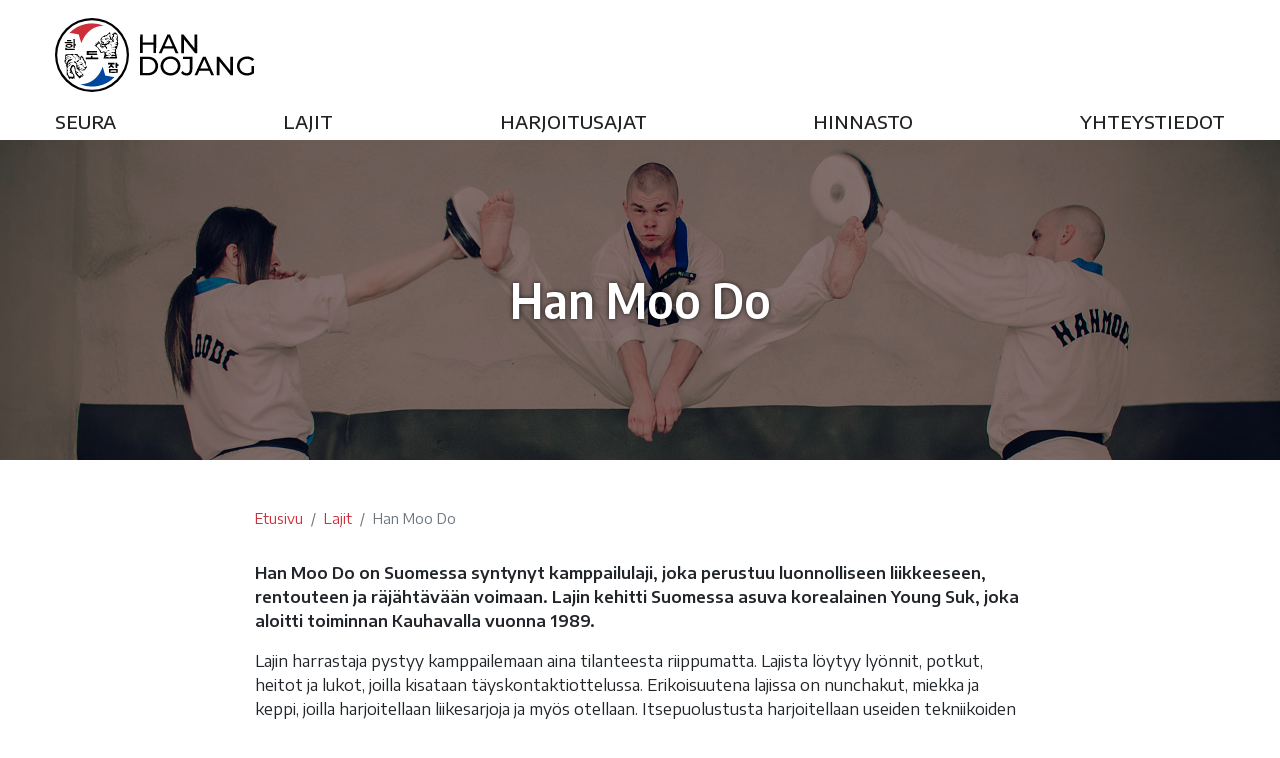

--- FILE ---
content_type: text/html; charset=UTF-8
request_url: https://handojang.fi/han-moo-do
body_size: 9631
content:
<!DOCTYPE html>
<html lang="fi" prefix="og: http://ogp.me/ns#">
<head>
<base href="https://handojang.fi">
<meta charset="utf-8" />
<meta name="viewport" content="width=device-width, initial-scale=1, shrink-to-fit=no" />
<meta name="description" content="Han Dojang on Vantaalla perustettu kamppailulajiseura, jonka tavoitteena on edistää jäseniensä terveyttä, kuntoa ja hyvinvointia korealaisten kamppailulajien sekä kuntotuntien kautta. Lajimme ovat Hoi Jeon Hapkido, Fitness Moo Do, Jang Su sekä Han Moo Do." />
<meta name="keywords" content="itsepuolustus, kamppailu, itsepuolustuslaji, kamppailulaji, vantaa, korea, korealainen kamppailu, liikunta, urheilu, hyvinvointi" />
<meta name="author" content="Han Dojang" />
<meta name="robots" content="index,follow,noarchive" />

<title>Han Dojang - Han Moo Do</title>

<meta property="og:title" content="Han Dojang - Han Moo Do" />
<meta property="og:description" content="Han Dojang on Vantaalla perustettu kamppailulajiseura, jonka tavoitteena on edistää jäseniensä terveyttä, kuntoa ja hyvinvointia korealaisten kamppailulajien sekä kuntotuntien kautta. Lajimme ovat Hoi Jeon Hapkido, Fitness Moo Do, Jang Su sekä Han Moo Do." />
<meta property="og:type" content="website" />
<meta property="og:url" content="https://handojang.fi/han-moo-do" />
<meta property="og:image" content="https://handojang.fi/images/handojang-1200x1200px.png" />

<link rel="shortcut icon" type="image/png" href="favicon.png?v=20190710" />
<link rel="apple-touch-icon" href="apple-touch-icon.png" />

<!-- Google Analytics -->
<script>
(function(i,s,o,g,r,a,m){i['GoogleAnalyticsObject']=r;i[r]=i[r]||function(){
(i[r].q=i[r].q||[]).push(arguments)},i[r].l=1*new Date();a=s.createElement(o),
m=s.getElementsByTagName(o)[0];a.async=1;a.src=g;m.parentNode.insertBefore(a,m)
})(window,document,'script','https://www.google-analytics.com/analytics.js','ga');
ga('create', 'UA-797705-6', 'auto');
ga('send', 'pageview');
</script>
<!-- End Google Analytics -->

<link href="https://fonts.googleapis.com/css?family=Encode+Sans+Semi+Condensed:600%7CEncode+Sans+Semi+Expanded:400,500,600&display=swap" rel="stylesheet" />

<link rel="stylesheet" href="css/bootstrap-han-dojang.min.css" />
<link rel="stylesheet" href="vendor/lightcase-2.5.0/src/css/lightcase.min.css" media="screen" />
<link rel="stylesheet" href="css/styles.min.css?v=20251216" />

<script src="vendor/jquery-3.4.1.min.js"></script>
<script src="vendor/bootstrap-4.3.1/js/bootstrap.bundle.min.js"></script>
<script src="vendor/lightcase-2.5.0/src/js/lightcase.min.js"></script>

</head>

<body>

<header>

    <nav class="navbar navbar-expand-md">

        <div class="container-fluid d-md-block">

            <a class="navbar-brand" href="/"><h1 class="text-hide">Han Dojang</h1></a>

            <button id="menuBtn" class="navbar-toggler" type="button" aria-controls="mainMenu" aria-expanded="false" aria-label="Toggle navigation">
                <span class="navbar-toggler-icon"></span>
            </button>

            <div id="mainMenu" class="collapse navbar-collapse">

                <ul class="navbar-nav w-100 justify-content-between">
                    <li class="nav-item">
                                <a class="nav-link" href="seura">Seura</a>
                            </li>
                            <li class="nav-item">
                                <a class="nav-link" href="lajit">Lajit</a>
                            </li>
                            <li class="nav-item">
                                <a class="nav-link" href="harjoitusajat">Harjoitusajat</a>
                            </li>
                            <li class="nav-item">
                                <a class="nav-link" href="hinnasto">Hinnasto</a>
                            </li>
                            <li class="nav-item">
                                <a class="nav-link" href="yhteystiedot">Yhteystiedot</a>
                            </li>
                                            </ul>

                <button id="closeMenuBtn" type="button" class="close d-md-none" aria-label="Close menu">
                    <span aria-hidden="true">&times;</span>
                </button>
            </div> <!-- /.navbar-collapse -->
        </div> <!-- /.container-fluid -->
    </nav>

</header>

<main>
    <div class="main-img main-img-han-moo-do">
    <h1>Han Moo Do</h1>
</div>

<div class="container-fluid my-5">
    <div class="row">
        <div class="col-md-10 offset-md-1 col-lg-8 offset-lg-2">

            <nav aria-label="breadcrumb">
                <ol class="breadcrumb">
                    <li class="breadcrumb-item"><a href="etusivu">Etusivu</a></li>
                    <li class="breadcrumb-item"><a href="lajit">Lajit</a></li>
                    <li class="breadcrumb-item active" aria-current="page">Han Moo Do</li>
                </ol>
            </nav>

            <p><strong>Han Moo Do on Suomessa syntynyt kamppailulaji, joka perustuu luonnolliseen liikkeeseen, rentouteen ja räjähtävään voimaan. Lajin kehitti Suomessa asuva korealainen Young Suk, joka aloitti toiminnan Kauhavalla vuonna 1989.</strong></p>

            <p>Lajin harrastaja pystyy kamppailemaan aina tilanteesta riippumatta. Lajista löytyy lyönnit, potkut, heitot ja lukot, joilla kisataan täyskontaktiottelussa. Erikoisuutena lajissa on nunchakut, miekka ja keppi, joilla harjoitellaan liikesarjoja ja myös otellaan. Itsepuolustusta harjoitellaan useiden tekniikoiden avulla ja kilpaillaan esimerkiksi 3 vastaan 1 moniottelussa.</p>

            <p>Lajissa edetään vyökoejärjestelmällä, joihin sisältyy kattavia ja erittäin toimivia tekniikoita.</p>

            <p>Lajissa kehittyy ihmisenä lajin arvojen myötä, joihin kuuluu mm. ystävällisyys, rauhallisuus ja muiden huomioon ottaminen. Lajin taitaja omaa määrätietoisen kamppailijan luonteen, hyvän fyysisen kunnon ja hyvät elämäntavat.</p>
            
            <h2>Peruskurssi alkaa 5.10.</h2>

            <p>Peruskurssi 13-17 -vuotiaille alkaa 5.10.2022 klo 19:45 Tapanilan Erän tatamilla (Erätie 3, 00730 Helsinki). Varusteiksi riittää t-paita ja liikuntaan sopivat housut.</p>

            <p>Peruskurssin hinta on 95 € ja kurssi kestää 2,5 kk. Kurssin lopuksi suoritetaan keltaisen vyön vyökoe.</p>

            <p>Ilmoittaudu 30.9. mennessä <a href="yhteystiedot#ota-yhteytta">yhteyslomakkeella</a> tai sähköpostilla handojangry@gmail.com</p>

            <p class="text-center my-5"><a href="yhteystiedot#ota-yhteytta" class="btn btn-primary">Ilmoittaudu mukaan!</a></p>
            
            <div class="row my-5">
                <div class="col-sm-3">
                    <a href="images/han-moo-do-1vs2.jpg" class="box-image" data-rel="lightcase:hmd"><div class="img-tn" style="background-image:url('images/han-moo-do-1vs2.jpg');"></div></a>
                </div>
                <div class="col-sm-3">
                    <a href="images/han-moo-do-miekka.jpg" class="box-image" data-rel="lightcase:hmd"><div class="img-tn" style="background-image:url('images/han-moo-do-miekka.jpg');"></div></a>
                </div>
                <div class="col-sm-3">
                    <a href="images/han-moo-do-murskaus.jpg" class="box-image" data-rel="lightcase:hmd"><div class="img-tn" style="background-image:url('images/han-moo-do-murskaus.jpg');"></div></a>
                </div>
                <div class="col-sm-3">
                    <a href="images/han-moo-do.jpg" class="box-image" data-rel="lightcase:hmd"><div class="img-tn" style="background-image:url('images/han-moo-do.jpg');"></div></a>
                </div>
            </div>

            <div class="embed-responsive embed-responsive-16by9 my-5">
                <iframe src="https://www.youtube.com/embed/NOEMIilMxN0" class="embed-responsive-item" allow="accelerometer; autoplay; encrypted-media; gyroscope; picture-in-picture" allowfullscreen></iframe>
            </div>

            <!-- div class="embed-responsive embed-responsive-16by9 my-5">
                <iframe src="https://www.facebook.com/plugins/video.php?href=https%3A%2F%2Fwww.facebook.com%2Ffacebook%2Fvideos%2F1295405307140181%2F&width=1920&show_text=false&appId=1860881283950107&height=1080" scrolling="no" allowTransparency="true" allow="encrypted-media" allowFullScreen="true"></iframe>
            </div -->

        </div>
    </div>
</div>
</main>

<footer class="py-5 bg-grey border-top">
    <div class="container-fluid">
        <div class="row">
            <div class="col-sm-4">
                <h2>Han Dojang ry</h2>
                <p>040 5609 250 / Tero Syrjälä<br />
                handojangry (a) gmail.com</p>
                <address>
                    <strong>Harjoitussali</strong><br />
                    Harmotie 1<br />
                    01200 Vantaa
                </address>
            </div>
            <div class="col-sm-4 d-flex justify-content-center align-items-end">
                <a href="https://www.facebook.com/handojangry" target="_blank" class="some-link"><img src="images/facebook.svg" class="some-icon" alt="Han Dojang on Facebook" /></a>
                <a href="https://www.instagram.com/handojang/" target="_blank" class="some-link"><img src="images/instagram.svg" class="some-icon" alt="Han Dojang on Instagram" /></a>
            </div>
            <div class="col-sm-4 text-center text-sm-right">
                <img src="images/han-dojang-round.svg" alt="Han Dojang" />
            </div>
        </div> <!-- /.row -->
    </div> <!-- /.container-fluid -->
</footer>

<script src="js/scripts.min.js"></script>

</body>
</html>


--- FILE ---
content_type: text/css
request_url: https://handojang.fi/css/styles.min.css?v=20251216
body_size: 8417
content:
.carousel-item.hjms,.carousel-item.hmd{background-position:center 15%}.main-img:before,.some-link,main{display:block}#menuBtn,.carousel-item.overlay:before,.main-img h1,.main-img:before{right:0;position:absolute}#menuBtn,.table>thead>tr>th{border:none}html{-webkit-overflow-scrolling:touch;-webkit-text-size-adjust:none}body{font-family:'Encode Sans Semi Expanded',sans-serif;padding-top:140px;padding-right:0!important;overflow-y:scroll}header{position:fixed;top:0;left:0;right:0;height:140px;background-color:#fff;-webkit-transition:top .5s;-moz-transition:top .5s;-o-transition:top .5s;transition:top .5s;z-index:9999}header.condensed{height:70px;border-bottom:1px solid #ddd}header.condensed .container-fluid.d-md-block{display:flex!important}h1,h2,h3,h4,h5,h6{font-family:'Encode Sans Semi Condensed',sans-serif;font-weight:600}b,p.lead,strong{font-weight:600}ol+h2,ol+h3,p+h2,p+h3,ul+h2,ul+h3{margin-top:2rem}img{max-width:100%;height:auto}.container-fluid{position:relative;max-width:1200px}.navbar,a.navbar-brand{padding:0}a.navbar-brand>h1{width:200px;height:74px;background-image:url('../images/han-dojang.svg');background-repeat:no-repeat;background-position:left center;background-size:contain;margin:0;-webkit-transition:width .5s,height .5s;-moz-transition:width .5s,height .5s;-o-transition:width .5s,height .5s;transition:width .5s,height .5s}header.condensed a.navbar-brand{vertical-align:top;margin-top:.25rem;margin-bottom:0}header.condensed a.navbar-brand>h1{width:150px;height:55px}header.condensed .navbar-nav{padding-top:.25rem;margin-left:2rem}.navbar-expand-md .navbar-nav .nav-link{color:#222;font-size:1.125rem;font-weight:500;text-transform:uppercase;padding:0;margin-top:1rem}header.condensed .navbar-expand-md .navbar-nav .nav-link{margin-top:.5em}#closeMenuBtn:hover,.nav-item.active .nav-link,.navbar-expand-md .navbar-nav .nav-link:hover{color:#cd2e3b}.carousel{overflow:hidden}.carousel-control-next-icon,.carousel-control-prev-icon{width:32px;height:32px;opacity:0;transition:opacity .5s,transform .5s}.carousel-item,.main-img{height:0;color:#fff;text-align:center;background-repeat:no-repeat;background-position:center;background-size:cover}.carousel-control-prev-icon{background-image:url('../images/icon-chevron-left.svg');transform:translate(-100%,0)}.carousel-control-next-icon{background-image:url('../images/icon-chevron-right.svg');transform:translate(100%,0)}.carousel-item.hjms,.main-img{background-image:url('../images/main-hoi-jeon-hapkido.jpg')}.carousel-item.active a,.carousel:hover .carousel-control-next-icon,.carousel:hover .carousel-control-prev-icon{opacity:1;transform:translate(0,0)}.carousel-item{background-color:#212529;padding-top:40%}.carousel-item.overlay:before{content:"";display:block;top:0;left:0;bottom:0;background-color:#000;opacity:.5}.carousel-item.overlay-25:before{opacity:.25}.carousel-item.overlay-75:before{opacity:.75}.carousel-item .carousel-item-texts{position:absolute;top:50%;left:0;right:0;transform:translateY(-50%)}.carousel-item a,.carousel-item h2,.carousel-item p{opacity:0;max-width:700px;margin:0 auto;text-shadow:0 0 5px rgba(0,0,0,.75);transform:translateY(150px);transition:opacity .5s,transform .5s}.carousel-item h2{font-size:3rem;margin-bottom:.75rem}.carousel-item p,footer h2{font-size:1.5rem}.carousel-item.active h2,.carousel-item.active p{opacity:1;transform:translateY(0)}.carousel-item p{line-height:normal;transition-delay:.25s}.carousel-item a{margin-top:1.75rem;text-shadow:none;transition-delay:.5s}.carousel-item.active.carousel-item-left .carousel-item-texts>*,.carousel-item.active.carousel-item-right .carousel-item-texts>*{opacity:0;transform:translateY(-150px)}.carousel-item.hmd{background-image:url('../images/main-han-moo-do.jpg')}.carousel-item.fitness-moo-do,.main-img.main-img-fitness-moo-do{background-image:url('../images/main-fitness-moo-do.jpg')}.carousel-item.jangsu{background-image:url('../images/main-jang-su.jpg');background-position:center bottom 7.5%}.carousel-control-next,.carousel-control-prev{width:64px}a.card{color:#212529}a.card:hover{text-decoration:none}.table{margin-bottom:2rem}.table>tbody>tr:last-child>td,.table>tbody>tr:last-child>th{border-bottom:1px solid #dee2e6}.modal{z-index:10000}.form-control:focus:invalid{border-color:#cd2e3b;box-shadow:0 0 0 .2rem rgba(205,46,59,.25)}.breadcrumb{font-size:.875rem}.bg-grey{background-color:#f2f5f7}.main-img{position:relative;background-color:#212529;padding-top:25%;text-shadow:0 0 5px rgba(0,0,0,.75)}.main-img:before{content:"";top:0;left:0;bottom:0;background-color:rgba(0,0,0,.5)}.main-img.main-img-seura{background-image:url('../images/main-seura.jpg')}.main-img.main-img-belts{background-image:url('../images/main-belts.jpg')}.main-img.main-img-training{background-image:url('../images/main-training.jpg');background-position:center top}.main-img.main-img-lajit{background-image:url('../images/main-lajit.jpg')}.main-img.main-img-yhteys{background-image:url('../images/main-yhteys.jpg');background-position:left top}.main-img.main-img-jang-su{background-image:url('../images/main-jang-su-puisto.jpg')}.main-img.main-img-han-moo-do{background-image:url('../images/main-han-moo-do.jpg');background-position:center 10%}.main-img.main-img-ipt-kuntokurssi{background-image:url('../images/main-ipt-kuntokurssi-2560x1080px.jpg')}.main-img h1{top:50%;left:0;font-size:3rem;transform:translateY(-50%)}footer img{max-width:240px}.some-link{margin:0 .25rem}.some-icon{width:48px;height:48px}.person{font-size:.9rem;text-align:center;margin-bottom:2rem}.person img{width:240px;margin-bottom:.5rem}.img-tn{height:0;background-color:#eee;background-repeat:no-repeat;background-position:center;background-size:cover;padding-top:100%;margin-bottom:30px}.google-maps{width:100%;height:300px;border:none}.no-scroll{position:fixed!important;overflow:hidden!important}#menuBtn{top:1rem;padding:0;z-index:999;opacity:1;transition:opacity .5s,transform .5s}#menuBtn.hide{opacity:0;transform:rotate(180deg)}#menuBtn .navbar-toggler-icon{width:2em;height:2em;background-image:url('../images/icon-menu.svg');background-size:90%}#closeMenuBtn{margin:0;padding:0;color:#222;font-size:64px;position:absolute;top:0;right:.75rem;opacity:1;text-shadow:none}#instafeed img{width:50%;box-sizing:border-box;padding:0 1px 1px 0}#lightcase-overlay{background-color:#fff;opacity:.9!important;z-index:10001}#lightcase-case{font-family:inherit!important;color:#333!important;z-index:10002}#lightcase-content{-webkit-box-shadow:none!important;-moz-box-shadow:none!important;box-shadow:none!important}#lightcase-info{width:100%!important;padding-top:0!important}#lightcase-nav a[class*=lightcase-icon-],#lightcase-nav a[class*=lightcase-icon-]:hover,a[class*=lightcase-icon-],a[class*=lightcase-icon-]:focus{color:#333!important;text-shadow:none!important;z-index:10004!important}#lightcase-nav a[class*=lightcase-icon-]:hover,a[class*=lightcase-icon-]:hover{color:#cd2e3b!important}#lightcase-nav{z-index:10003!important}#lightcase-caption,#lightcase-nav,#lightcase-title{font-family:Muli,sans-serif!important;font-size:1rem!important;color:#333!important;text-transform:none!important;text-shadow:none!important}#lightcase-caption{margin-top:10px!important;font-size:16px!important}#lightcase-info #lightcase-sequenceInfo{font-size:.75rem;color:#666}@media (max-width:767px){.card,.some-link{margin-bottom:2rem}body{padding-top:70px}header{height:70px}a.navbar-brand>h1{width:150px;height:55px;margin-top:.5rem}header.condensed a.navbar-brand>h1{margin-top:0}header.condensed #menuBtn{top:.75rem}#mainMenu{display:block;position:fixed;top:0;left:-105%;bottom:0;background-color:rgba(255,255,255,.9);width:100%;padding:15px;text-align:center;-webkit-transition:left .3s;-o-transition:left .3s;-moz-transition:left .3s;transition:left .3s;z-index:9998;margin:0!important}#mainMenu.show{left:0!important}.carousel-item-texts,.navbar{padding:0 15px}.navbar-nav{margin-top:3.5rem;padding-top:0!important;margin-left:0!important}.navbar-expand-md .navbar-nav .nav-link{font-size:1.5rem;line-height:normal;margin:1rem auto}.carousel-item{padding-top:50%}.carousel-item a,.carousel-item h2,.carousel-item p{max-width:none}.carousel-item h2{font-size:2.75rem;margin-bottom:.5rem}.carousel-item p{font-size:1.25rem}.carousel-item a{margin-top:1.25rem}.card{height:auto!important}.some-link{margin-top:1rem}}@media (max-width:576px){.carousel-item{padding-top:100%}.carousel-item h2{font-size:2.25rem}.carousel-item.jangsu{background-position:left 20% bottom}.main-img{padding-top:50%}.img-person{max-width:240px}}

--- FILE ---
content_type: image/svg+xml
request_url: https://handojang.fi/images/instagram.svg
body_size: 2591
content:
<svg id="b66f0e76-2649-4fd3-9c8e-4c2cbca9c177" data-name="Layer 1" xmlns="http://www.w3.org/2000/svg" xmlns:xlink="http://www.w3.org/1999/xlink" viewBox="0 0 512 512"><defs><style>.a7552fdd-1b90-4738-9397-85cd62287058{fill:none;}.f64bdee3-7f7b-4425-98fd-3fbce4980f15{clip-path:url(#ee1b2220-bf55-493d-85c1-ea00e8bdd9c1);}.f8e3dcec-b108-411d-b734-ac8da0d4f3f3{fill:url(#a3ed1de4-c02b-41cf-95f3-80fcecd44d9a);}.b1cef7d1-4c14-4333-878b-dbe8ac7f6fcf{fill:#fff;}</style><clipPath id="ee1b2220-bf55-493d-85c1-ea00e8bdd9c1"><circle class="a7552fdd-1b90-4738-9397-85cd62287058" cx="256" cy="256" r="256"/></clipPath><linearGradient id="a3ed1de4-c02b-41cf-95f3-80fcecd44d9a" x1="-187.36" y1="371.84" x2="123.82" y2="288.46" gradientTransform="translate(319.54 -404.3) scale(2)" gradientUnits="userSpaceOnUse"><stop offset="0" stop-color="#ffdf87"/><stop offset="0.06" stop-color="#fdc578"/><stop offset="0.2" stop-color="#f68453"/><stop offset="0.27" stop-color="#f35e3d"/><stop offset="0.56" stop-color="#dd386f"/><stop offset="0.63" stop-color="#d72e7d"/><stop offset="0.69" stop-color="#c8308a"/><stop offset="1" stop-color="#7e3dce"/></linearGradient></defs><title>instagram</title><g class="f64bdee3-7f7b-4425-98fd-3fbce4980f15"><rect class="f8e3dcec-b108-411d-b734-ac8da0d4f3f3" x="-7.04" y="-7.04" width="526.09" height="526.09" transform="translate(-106.04 256) rotate(-45)"/><path class="b1cef7d1-4c14-4333-878b-dbe8ac7f6fcf" d="M256,109.43c48.06,0,53.75.19,72.74,1,17.55.8,27.08,3.73,33.42,6.2a59.54,59.54,0,0,1,34.16,34.16c2.47,6.34,5.4,15.87,6.2,33.42.86,19,1.05,24.68,1.05,72.74s-.19,53.75-1.05,72.74c-.8,17.55-3.73,27.08-6.2,33.42a59.54,59.54,0,0,1-34.16,34.16c-6.34,2.47-15.87,5.4-33.42,6.2-19,.86-24.67,1.05-72.74,1.05s-53.76-.19-72.74-1.05c-17.55-.8-27.08-3.73-33.42-6.2a59.54,59.54,0,0,1-34.16-34.16c-2.47-6.34-5.4-15.87-6.2-33.42-.86-19-1-24.68-1-72.74s.19-53.75,1-72.74c.8-17.55,3.73-27.08,6.2-33.42a59.54,59.54,0,0,1,34.16-34.16c6.34-2.47,15.87-5.4,33.42-6.2,19-.86,24.68-1,72.74-1M256,77c-48.89,0-55,.21-74.21,1.08s-32.25,3.92-43.7,8.37a92,92,0,0,0-52.64,52.64C81,150.54,78,163.63,77.08,182.79S76,208.11,76,257s.21,55,1.08,74.21,3.92,32.25,8.37,43.7a92,92,0,0,0,52.64,52.64c11.45,4.45,24.54,7.49,43.7,8.37S207.11,437,256,437s55-.21,74.21-1.08,32.25-3.92,43.7-8.37a92,92,0,0,0,52.64-52.64c4.45-11.45,7.49-24.54,8.37-43.7S436,305.89,436,257s-.21-55-1.08-74.21-3.92-32.25-8.37-43.7a92,92,0,0,0-52.64-52.64C362.46,82,349.37,79,330.21,78.08S304.89,77,256,77Z"/><path class="b1cef7d1-4c14-4333-878b-dbe8ac7f6fcf" d="M256,164.57A92.43,92.43,0,1,0,348.43,257,92.43,92.43,0,0,0,256,164.57ZM256,317a60,60,0,1,1,60-60A60,60,0,0,1,256,317Z"/><circle class="b1cef7d1-4c14-4333-878b-dbe8ac7f6fcf" cx="352.08" cy="160.92" r="21.6"/></g></svg>

--- FILE ---
content_type: image/svg+xml
request_url: https://handojang.fi/images/han-dojang.svg
body_size: 32948
content:
<svg id="a5a4334d-db74-4179-a8b8-1f8ae6c65972" data-name="Layer 1" xmlns="http://www.w3.org/2000/svg" viewBox="0 0 200 74"><defs><style>.bcf7341f-a2ff-4baf-a424-4a36a6f2d1ae{fill:#fff;}.b2fc8e99-b989-474a-a30d-683613d03e3a{fill:none;}.b29ce5d2-a2b4-4ee9-8459-1a94232ef14c{fill:#cd2e3a;}.f49f82d8-c206-4af8-9123-323f7ad695b8{fill:#0047a0;}</style></defs><title>han-dojang</title><g id="b704b5e2-f688-4f54-afcc-ff9fc527e00a" data-name="a1c1bb4d-bf94-411a-9f28-45187e7f4f6f"><path d="M101.18,16.42l-.07,18.65H98.45l0-8.31-10.7,0,0,8.31H85.08l.06-18.67h2.67l0,8,10.7,0,0-8Z"/><path d="M118.61,30.49l-9.91,0-2.07,4.65h-2.75l8.52-18.61H115l8.41,18.65h-2.79Zm-.93-2.14-4-9.15-4.06,9.12Z"/><path d="M142.32,16.57l-.07,18.65h-2.19l-11.14-14,0,13.91h-2.66l.06-18.64h2.18l11.12,14,0-13.91Z"/><path d="M85.11,38.67H93a11.47,11.47,0,0,1,5.24,1.17,8.63,8.63,0,0,1,3.56,3.29,10,10,0,0,1,0,9.73,8.63,8.63,0,0,1-3.56,3.29A11.47,11.47,0,0,1,93,57.32H85.11ZM92.81,55a8.56,8.56,0,0,0,4-.88,6.35,6.35,0,0,0,2.65-2.46,7.69,7.69,0,0,0,0-7.33,6.41,6.41,0,0,0-2.65-2.46,8.62,8.62,0,0,0-4-.88h-5V55Z"/><path d="M110.45,56.3a9.17,9.17,0,0,1-3.56-3.43,9.8,9.8,0,0,1,0-9.77,9.07,9.07,0,0,1,3.56-3.42,11,11,0,0,1,10.14,0,9,9,0,0,1,3.55,3.41,10,10,0,0,1,0,9.77,9.09,9.09,0,0,1-3.55,3.41,11,11,0,0,1-10.14,0Zm8.77-2.08a6.9,6.9,0,0,0,2.59-2.58,7.56,7.56,0,0,0,0-7.32,6.8,6.8,0,0,0-2.59-2.57,7.11,7.11,0,0,0-3.69-.93,7.45,7.45,0,0,0-3.72.93,6.78,6.78,0,0,0-2.61,2.57,7.56,7.56,0,0,0,0,7.32,6.88,6.88,0,0,0,2.61,2.58,7.45,7.45,0,0,0,3.72.93A7.31,7.31,0,0,0,119.22,54.22Z"/><path d="M128.37,56.83a6,6,0,0,1-2.32-2L127.59,53a4.6,4.6,0,0,0,3.89,2.21,3,3,0,0,0,2.39-1,4.25,4.25,0,0,0,.81-2.82V41H128V38.66h9.38V51.32A6.55,6.55,0,0,1,135.85,56a5.72,5.72,0,0,1-4.36,1.56A7,7,0,0,1,128.37,56.83Z"/><path d="M154.24,52.66h-9.91l-2.05,4.65h-2.74L148,38.66h2.63l8.48,18.65h-2.79Zm-.93-2.13-4-9.14-4,9.14Z"/><path d="M177.9,38.67V57.32h-2.18L164.53,43.41V57.32h-2.66V38.67h2.18l11.19,13.91V38.67Z"/><path d="M196.42,47.89H199v7.26a9.92,9.92,0,0,1-3.22,1.76,12.24,12.24,0,0,1-3.84.61,10.47,10.47,0,0,1-5.09-1.24,9.26,9.26,0,0,1-3.56-3.41,9.94,9.94,0,0,1,0-9.77,9,9,0,0,1,3.57-3.41A10.62,10.62,0,0,1,192,38.47a10.81,10.81,0,0,1,4.06.73,8.38,8.38,0,0,1,3.11,2.14L197.47,43a7.49,7.49,0,0,0-5.4-2.15,7.86,7.86,0,0,0-3.83.93,6.79,6.79,0,0,0-2.65,2.56,7.51,7.51,0,0,0,0,7.35,6.89,6.89,0,0,0,2.65,2.57,7.67,7.67,0,0,0,3.8.93A7.93,7.93,0,0,0,196.41,54Z"/><path d="M37,0A37,37,0,1,0,74,37,37,37,0,0,0,37,0Z"/><circle class="bcf7341f-a2ff-4baf-a424-4a36a6f2d1ae" cx="37" cy="37" r="34.79"/><path d="M42.07,32.86a4.1,4.1,0,0,1,0,1.6H33.69a3.07,3.07,0,0,0,0,1.13h8.41a4.91,4.91,0,0,1,0,1.53H31.82a30.82,30.82,0,0,1-.05-4.19l0,0,0,0h9.86A.63.63,0,0,1,42.07,32.86Z"/><path d="M43.14,39.43v1.65l0,.05H43l-11.87.06a1.2,1.2,0,0,1-.31,0V39.47h5c.14-.59,0-1.14.1-1.71a13.79,13.79,0,0,1,1.7,0v1.66a5.4,5.4,0,0,0,1.39.06h4.13Z"/><path d="M62.84,51V54.8c-.42.1-8.1.13-8.87,0a19.68,19.68,0,0,1,0-3.76C54.33,51,61.81,50.93,62.84,51Zm-7.25,2.42a45.17,45.17,0,0,0,5.58,0v-.79a47.23,47.23,0,0,0-5.58.06Z"/><path d="M57.17,46.59a.64.64,0,0,0,.19.8c.32.29.6.6.89.9l.94.93-.94,1c-.35-.31-.69-.58-1-.9a1,1,0,0,0-.81-.31,1.72,1.72,0,0,0-1.29.5,8.63,8.63,0,0,1-.77.71,4.65,4.65,0,0,1-1-1l.3-.35c.51-.52,1-1.05,1.54-1.56a.68.68,0,0,0,.2-.78c-.77,0-1.58,0-2.38,0a1.75,1.75,0,0,1-.09-.85v-.82l.09-.07s0,0,0,0c.21,0,.42,0,.62,0H59.6v1.8C58.78,46.59,58,46.55,57.17,46.59Z"/><path d="M63.49,46.37v1.72H62.28l0,1.76a9.64,9.64,0,0,1-1.7,0c0-1.71,0-3.39,0-5.11h1.67c.14.46,0,1,.1,1.52Z"/><path class="bcf7341f-a2ff-4baf-a424-4a36a6f2d1ae" d="M55.59,53.45v-.77a47.23,47.23,0,0,1,5.58-.06v.79A45.17,45.17,0,0,1,55.59,53.45Z"/><path d="M14.12,29.76a5.52,5.52,0,0,1-2.61-.62,3,3,0,0,1-.51-.37,1.23,1.23,0,0,1-.23-1.72,1.16,1.16,0,0,1,.28-.26,3.26,3.26,0,0,1,1.09-.61,6,6,0,0,1,4,0,2.91,2.91,0,0,1,1.07.66,1.23,1.23,0,0,1,.17,1.72,2.73,2.73,0,0,1-.25.23,3.51,3.51,0,0,1-1.6.74C15.07,29.66,14.6,29.7,14.12,29.76ZM14,27a3.49,3.49,0,0,0-1.56.35c-.47.26-.47.63,0,.87a3.55,3.55,0,0,0,1,.31,3.41,3.41,0,0,0,2-.26c.22-.1.42-.24.41-.5s-.22-.38-.46-.46a1,1,0,0,0-.21-.09Z"/><path d="M18.34,21h1.49v5.28h1.1A5.56,5.56,0,0,1,21,27.46H19.84v2.65H18.41l0,0s0,0,0,0V21.27A1.6,1.6,0,0,1,18.34,21Z"/><path d="M10.14,32.06V29.83H11.6l.08.87h8.11V32C19.38,32.13,11,32.16,10.14,32.06Z"/><path d="M9.82,25.12V24l0-.06h.05l7.38,0a1.89,1.89,0,0,1,.32,0v1.19C17.13,25.22,10.35,25.22,9.82,25.12Z"/><path d="M12,23.19V21.94h4.34V23.2Z"/><path class="bcf7341f-a2ff-4baf-a424-4a36a6f2d1ae" d="M14,27l1.19.21a1,1,0,0,1,.21.09c.21.09.43.22.46.46s-.2.4-.41.5a3.41,3.41,0,0,1-2,.26,3.73,3.73,0,0,1-1-.31c-.46-.23-.43-.61,0-.87A3.64,3.64,0,0,1,14,27Z"/><path d="M54.75,14.05a2.54,2.54,0,0,1,.62,1.55c0,.84,0,1.68,0,2.52a.82.82,0,0,0,.11.51,8.1,8.1,0,0,1,.93,2,1.12,1.12,0,0,0,.36.47c.47.38.93.74,1.45,1.09a12.83,12.83,0,0,1-1.47-2.79L58.06,18c.27-.29.26-.52-.07-.72s-.57-.3-.87-.46-.16-.09-.22-.38c.29-.21.79,0,1-.47l-.25-.39h1.28L58.55,15c0-.16.11-.23.27-.18l1.11.35a2.14,2.14,0,0,0-.52-.78c.07-.19.18-.19.32-.13s.46.25.73.35a2,2,0,0,1,1.13.93,1.46,1.46,0,0,0,.34.36,2,2,0,0,1,.68,1.66,5.61,5.61,0,0,0,0,.82,3,3,0,0,0,.2.84,1.58,1.58,0,0,1,0,1.17c0,.07-.06.13-.08.2a1.35,1.35,0,0,0,.06,1,1.4,1.4,0,0,1,0,1.36c-.32.53,0,1,.19,1.44a2,2,0,0,0,.25.43.85.85,0,0,1,.08.68c-.16.68-.42,1.32-.59,2a10.5,10.5,0,0,0-.54,2.05,1.86,1.86,0,0,1-.67,1.33,1.63,1.63,0,0,0-.47,1.6c0,.51.11,1,.15,1.52a1.19,1.19,0,0,1-.1.46,1.27,1.27,0,0,0,0,.94,30.29,30.29,0,0,1,.73,3.3,8.62,8.62,0,0,0,.32,1.1c.16.49.12.56-.38.57l-4.43.11c-1.33,0-2.67,0-4,0L49,40.58c-.18,0-.35,0-.6,0,.09-.26.15-.44.22-.62a13.22,13.22,0,0,0,.56-2.05,8.89,8.89,0,0,1,.26-.88,1.25,1.25,0,0,0,0-1.16.69.69,0,0,1,0-.68.63.63,0,0,0-.26-.86.61.61,0,0,0-.51,0l-1.78.52a1.05,1.05,0,0,1-.9-.05,2.83,2.83,0,0,0-.4-.17c-.57-.23-.66-.34-.64-.93a1.62,1.62,0,0,0-.51-1.23L44,31.92a1.57,1.57,0,0,1-.65-1.21.17.17,0,0,0,0-.15A5,5,0,0,0,41.63,29a2.33,2.33,0,0,1-1-.81,1.13,1.13,0,0,0-1-.47.23.23,0,0,1,0-.33.2.2,0,0,1,.09-.05,3.22,3.22,0,0,1,.67-.2c.5-.09.62-.3.39-.76-.13-.26-.28-.5-.41-.74.13-.21.29-.15.46-.11a9.36,9.36,0,0,0,.91.24.6.6,0,0,0,.39-.08c.05,0,0-.25,0-.35a10.18,10.18,0,0,0-.47-.93c.11,0,.22-.09.29-.06a9.1,9.1,0,0,1,.85.37,5,5,0,0,1,.49.26c.09-.73-.23-1.4,0-2a.39.39,0,0,1,.46.24c.19.29.39.57.59.85a3,3,0,0,0,.42.58A3,3,0,0,1,45.51,26c.16.41.34.8.47,1.22a.65.65,0,0,0,.54.46l.57.18a1.85,1.85,0,0,1,.67.34.77.77,0,0,0,.91.14.85.85,0,0,1,.93,0,.52.52,0,0,0,.53.12c.12-.18,0-.33-.1-.47a3.48,3.48,0,0,0-1-.73A2,2,0,0,0,47.46,27a.78.78,0,0,1-1-.47l0-.08c-.12-.33-.25-.65-.36-1a1.27,1.27,0,0,1,0-.39,9.64,9.64,0,0,1,2.31,1.22.32.32,0,0,0,.18-.39h0a1.55,1.55,0,0,0-1.1-1.2L47,24.59a1.47,1.47,0,0,1-1.21-1.54,4.17,4.17,0,0,1,0-.5,1,1,0,0,0-.23-.81.6.6,0,0,1,0-.72,3.9,3.9,0,0,1,.38-.66A10.36,10.36,0,0,1,47.09,19a4.86,4.86,0,0,1,1.3-.72,1.31,1.31,0,0,0,.63-.46,1.89,1.89,0,0,1,.32-.37.46.46,0,0,1,.55-.11.54.54,0,0,0,.61.05c.08-.05.21,0,.32,0a1,1,0,0,0,.77-.34,8.9,8.9,0,0,1,.93-.8,11.12,11.12,0,0,0,1.84-1.79C54.49,14.34,54.61,14.2,54.75,14.05Zm6,7.67c.24-.41.62-.1.89-.22a.78.78,0,0,0-.58-.72c-.23-.08-.5-.12-.6-.39.14-.23.35-.18.55-.19a5.8,5.8,0,0,0,.7,0c.24-.05.35-.12.34-.36a.48.48,0,0,0-.34-.5,1.41,1.41,0,0,0-1.34.23.37.37,0,0,1-.18.08c-.16-.13-.16-.34-.06-.4.31-.2.5-.62,1-.52s.62-.1.69-.56v-.22c.12-.93-.06-1.24-1-1.51a.72.72,0,0,0-.46,0,2,2,0,0,1-1.18.15.26.26,0,0,0-.21,0,.42.42,0,0,0-.12.26A.37.37,0,0,0,59,17a.58.58,0,0,1,.22.72,1.2,1.2,0,0,0,0,.38,1,1,0,0,1-.31.78,1.64,1.64,0,0,1-.64.5,5.36,5.36,0,0,0-.53.28c.24.4.47.78.67,1.15A3.05,3.05,0,0,1,58.88,23a1.24,1.24,0,0,0,0,.43c0,.12,0,.24.07.4-1,.22-1.9.46-2.85.66a1.28,1.28,0,0,1-.93-.21c-.11-.08-.25-.12-.41-.21l-.21.52.8.51c-.36.37-.75.1-1.15.15a3.45,3.45,0,0,1,.24.3l.22.3c-.19.17-.19.17-1.27.05,0,.3.34.3.39.57a.68.68,0,0,1-.28.12c-.34,0-.69,0-1-.05l-.5,0,.25.7c-.34.11-.4.13-.61,0a.91.91,0,0,0-1,0,1.55,1.55,0,0,0,0,.23,3.42,3.42,0,0,0,.89,1.24,1.74,1.74,0,0,1,.56.7,6.49,6.49,0,0,1,.11,1.46.54.54,0,0,1-.23.4c-.17.08-.32,0-.44-.2-.27-.43-.59-.83-.88-1.26a1.8,1.8,0,0,0-1.86-.84c-.2,0-.36.07-.4.29a.31.31,0,0,0,.25.37.6.6,0,0,1,.42.5c-.12,0-.24.08-.31.05a1,1,0,0,0-.93.1l-.42.25c-.26.14-.29.14-.61-.17.18-.18.36-.36.52-.55s.18-.34,0-.5a1.4,1.4,0,0,0-1,.75c0,.08-.15.11-.25.18a.9.9,0,0,1,0-.83.66.66,0,0,1,.59-.43c.06,0,.11-.12.22-.25a4.33,4.33,0,0,0-2,.64c-.16-.29-.16-.29,0-.51s.35-.41.46-.56c-.16-.61-.3-1.14-.46-1.66a7.08,7.08,0,0,0-.28-.77.42.42,0,0,0-.3-.18,1.06,1.06,0,0,0-1.12.5,1,1,0,0,1-.89.64c-.1,0-.22.15-.31.25a1,1,0,0,0-.14.29.71.71,0,0,0,.1.89,6.86,6.86,0,0,0,1.07.94A1.75,1.75,0,0,1,44,30.3a2.33,2.33,0,0,0,1.19,1.48,1.42,1.42,0,0,1,.7,1c0,.27.1.53.15.8s.14.31.33.28a5.32,5.32,0,0,0,.79-.18c.4-.14.77-.32,1.17-.47.64-.19,1.15.26,1.73.37.07,0,.13.17.18.27a.68.68,0,0,0,.54.41A10.78,10.78,0,0,0,52.92,32,10.24,10.24,0,0,0,54,32a2.94,2.94,0,0,1,1.4.26c.07,0,.12.15.25.3h-.93a2.06,2.06,0,0,0-1.5.4l-.1.12.06.47a2.67,2.67,0,0,1-.4-.13.42.42,0,0,0-.54.12.3.3,0,0,0,.1.46,1.74,1.74,0,0,1,.11.18c-.36.21-.69.38-1,.58a1.14,1.14,0,0,0-.67,1c.26.25.77.1.87.54-.11.29-.5.29-.53.65a7.66,7.66,0,0,1,2.14-.12,2.92,2.92,0,0,1,1.34.23.79.79,0,0,1,.28.23.24.24,0,0,1,0,.34.2.2,0,0,1-.16.07,1,1,0,0,1-.43,0,3.37,3.37,0,0,0-1.83.21,4.45,4.45,0,0,0-1.09.6,3.33,3.33,0,0,0-1,.84.73.73,0,0,0,.68-.15A1.4,1.4,0,0,1,52.39,39a1.6,1.6,0,0,1,.21,0c.41.09.82.2,1.23.28a2.32,2.32,0,0,0,1.9-.47.78.78,0,0,1,.66-.17,1.19,1.19,0,0,0,.46,0c.77-.21,1.5.31,2.27.12a.58.58,0,0,1,.15.06,1.78,1.78,0,0,0,1.07.07c.08,0,.15-.11.26-.21A11.43,11.43,0,0,0,58.92,38,1.51,1.51,0,0,0,58,38l-1.35.29c-.07-.62-.51-.89-.93-1.19s-1-.69-1.45-1.08a.67.67,0,0,0-.84-.14s-.13,0-.2,0c0-.43.08-.55.47-.56s1,0,1.53,0c.21,0,.34.12.3.3-.08.39.16.6.36.86a.9.9,0,0,0,.88.31h.4l.14-.47a8.86,8.86,0,0,1,1.82.35c.51.16.55.18.82-.29l.09-.2a.82.82,0,0,0-.47-.46c-.35-.13-.65-.41-1-.52a10.11,10.11,0,0,0-1.33-.27l-1.86-.34c-.07,0-.12-.1-.18-.16s.1-.17.16-.18c.35-.05.69-.08,1-.1a9.1,9.1,0,0,0,1,0,1.61,1.61,0,0,1,.69,0,2,2,0,0,0,1.4-.17,1.1,1.1,0,0,1,.7-.22l-.13-1.11c-1-.35-2-.4-3-.78.25-.15.44-.43.72-.32a.91.91,0,0,0,.67,0,2,2,0,0,1,.64,0c.2,0,.4,0,.6.05a.6.6,0,0,0,.38-.19c.22-.3.41-.62.62-.95a7.32,7.32,0,0,0-.67-.58,1.31,1.31,0,0,0-1.08-.25,4.87,4.87,0,0,1-1.14.08.94.94,0,0,1-.77-.46,3.14,3.14,0,0,1,1.51-.52,2.94,2.94,0,0,0,1.28-.23c.36-.15.72-.25,1.09-.37a1.64,1.64,0,0,0,.84-.82.26.26,0,0,0-.08-.37.31.31,0,0,0-.23,0c-.43.13-.71-.14-1-.33l-.8-.47-.35-.15a2.48,2.48,0,0,0,.19-.26c.24-.46.28-.46.64-.17a6.42,6.42,0,0,0,1.16.54c.13.08.34,0,.51,0,0-.41,0-.42-.22-.57l-1.1-.82a1.58,1.58,0,0,1-.22-.29c.58-.18,1.18.07,1.72-.25a1.2,1.2,0,0,1,0-1.19c.14-.28.06-.46-.23-.63s-.59-.25-.93-.44Zm-6.69-.07a1.93,1.93,0,0,0,.4-.35,7.18,7.18,0,0,0,.38-.79.85.85,0,0,0,0-.68,2,2,0,0,0-.51-.83.58.58,0,0,1-.19-.64c.15-.41.28-.83.44-1.24a2.06,2.06,0,0,0,0-1.13c-.32.13-.6.26-.9.36a.84.84,0,0,0-.57.47,2,2,0,0,1-1.2,1,.65.65,0,0,1-.17.82,3.28,3.28,0,0,0-.31-.34c-.08-.06-.21-.15-.27-.12-.24.09-.53,0-.7.35a.81.81,0,0,1-.82.42,2.35,2.35,0,0,0-.79.14,12,12,0,0,0-1.19.42,2.66,2.66,0,0,0-1.08.7c.12.13.22.27.34.39s.32.31.47.47a.89.89,0,0,0,1.32.33,1.59,1.59,0,0,1,.29-.15.34.34,0,0,1,.2,0,.4.4,0,0,1-.25.41,1.33,1.33,0,0,1-1.15.15c-.31-.1-.63-.17-1-.25a.31.31,0,0,0-.41.16v0c.17.5.55,1,.36,1.59.44.18.71-.35,1.09-.22a1.81,1.81,0,0,0,.18.62c.13.15.39.12.61.18a1.09,1.09,0,0,1,.26.83.77.77,0,0,0,.1.42,7.37,7.37,0,0,0,.47.67.32.32,0,0,0,.44.07c.13-.07.13-.19.08-.33a1.61,1.61,0,0,1-.1-.36c0-.15,0-.3.25-.32,0,.13.1.26.16.38s.08.23.17.27c.28.16.57.28.84.41a1.28,1.28,0,0,0,.23-1.07c0-.37-.26-.42-.46-.57s-.15-.2,0-.34a2.86,2.86,0,0,1,.81.47c.29.24.59.46.9.71a1.61,1.61,0,0,0,.36.1,1.16,1.16,0,0,0-.26-1c-.27-.28-.58-.51-.83-.8a1.29,1.29,0,0,0-.83-.46.19.19,0,0,1-.2-.26.61.61,0,0,1,.14-.07,1.62,1.62,0,0,1,1,.21c.52.26,1.06.49,1.62.76,0-.41-.34-.4-.46-.6s-.37-.43-.57-.63l.52-.21c.32.32.65.58,1.12.39a1.73,1.73,0,0,1,.19.28,1.11,1.11,0,0,0,1.17.73,6.89,6.89,0,0,1,1.51-.09c.13,0,.21-.15.14-.28a2.48,2.48,0,0,0-.19-.26c-.2-.26-.4-.52-.59-.79a.55.55,0,0,0-.48-.28,2.36,2.36,0,0,1-1-.17.52.52,0,0,0-.59.13C54.35,22.17,54.24,22.11,54.05,21.65Z"/><path class="bcf7341f-a2ff-4baf-a424-4a36a6f2d1ae" d="M60.74,21.72c.34.19.63.33.91.5s.36.36.22.64a1.23,1.23,0,0,0,0,1.19c-.54.32-1.14.07-1.72.25a3.15,3.15,0,0,0,.22.29l1.1.81c.2.16.2.17.23.58a1.51,1.51,0,0,1-.52,0,6.75,6.75,0,0,1-1.15-.55c-.37-.31-.41-.29-.65.18a1.5,1.5,0,0,1-.19.25l.35.16.81.46c.26.17.6.47,1,.34a.26.26,0,0,1,.34.17.26.26,0,0,1,0,.23,1.68,1.68,0,0,1-.85.81c-.36.12-.73.23-1.08.38a3,3,0,0,1-1.28.23,3.06,3.06,0,0,0-1.52.51,1,1,0,0,0,.77.47,5.42,5.42,0,0,0,1.14-.08,1.27,1.27,0,0,1,1.08.24c.24.18.46.38.68.58-.22.33-.41.66-.63,1a.59.59,0,0,1-.37.18,4.07,4.07,0,0,1-.61-.05,2,2,0,0,0-.64,0,.87.87,0,0,1-.67,0c-.28-.1-.46.17-.71.32,1,.39,2,.44,3,.78l.13,1.12a1.1,1.1,0,0,0-.71.21,2,2,0,0,1-1.4.17,2,2,0,0,0-.69,0,9,9,0,0,1-1,0,7.34,7.34,0,0,0-1,.11c-.06,0-.11.12-.16.18s.11.14.18.15l1.86.34a9.79,9.79,0,0,1,1.33.27c.36.12.66.39,1,.52a.84.84,0,0,1,.47.47l-.09.2c-.26.46-.31.46-.82.28a8.6,8.6,0,0,0-1.82-.34l-.14.46h-.4a.9.9,0,0,1-.88-.3c-.2-.26-.46-.47-.35-.87,0-.17-.1-.3-.31-.29-.51,0-1,0-1.53,0s-.47.14-.47.56h.2a.66.66,0,0,1,.84.15c.47.38,1,.72,1.45,1.07s.85.58.93,1.19c.46-.1.93-.18,1.36-.29a1.56,1.56,0,0,1,.93,0,11,11,0,0,1,1.68.65c-.11.1-.18.21-.26.22a1.86,1.86,0,0,1-1.07-.07c-.05,0-.11-.07-.15-.06-.77.19-1.5-.34-2.26-.13a.94.94,0,0,1-.47,0,.8.8,0,0,0-.66.18,2.28,2.28,0,0,1-1.9.46c-.41-.07-.82-.18-1.23-.27a.8.8,0,0,1-.21,0,1.39,1.39,0,0,0-1.31.17.72.72,0,0,1-.68.15,3.3,3.3,0,0,1,1-.83,3.79,3.79,0,0,1,1.1-.6,3.33,3.33,0,0,1,1.82-.21,1.55,1.55,0,0,0,.43,0,.24.24,0,0,0,.23-.26.22.22,0,0,0-.06-.15.8.8,0,0,0-.29-.23,2.8,2.8,0,0,0-1.34-.24,8.53,8.53,0,0,0-2.14.12c0-.35.43-.35.53-.65-.1-.44-.61-.29-.87-.54a1.12,1.12,0,0,1,.67-1c.32-.2.65-.38,1-.58a.54.54,0,0,0-.11-.18.31.31,0,0,1-.1-.47.42.42,0,0,1,.54-.11,3,3,0,0,0,.4.12l0-.46a.62.62,0,0,1,.09-.12,2.08,2.08,0,0,1,1.5-.41h.93c-.13-.15-.17-.26-.25-.29A2.72,2.72,0,0,0,54,32H52.89a10.71,10.71,0,0,1-2.12,2.29.64.64,0,0,1-.54-.41c0-.1-.1-.24-.18-.26-.58-.12-1.09-.57-1.73-.37-.39.12-.77.3-1.17.46a4.23,4.23,0,0,1-.78.19c-.19,0-.31-.08-.34-.28s-.11-.54-.15-.81a1.45,1.45,0,0,0-.7-1A2.33,2.33,0,0,1,44,30.36a1.74,1.74,0,0,0-.86-1.14,6.74,6.74,0,0,1-1.07-.93.73.73,0,0,1-.1-.9,1.11,1.11,0,0,1,.14-.29c.09-.1.21-.25.32-.25a1,1,0,0,0,.88-.64,1.07,1.07,0,0,1,1.12-.5.46.46,0,0,1,.3.19,6.39,6.39,0,0,1,.28.77c.15.52.28,1,.46,1.66l-.46.55c-.17.21-.18.22,0,.52a4.3,4.3,0,0,1,2-.65c-.12.13-.17.25-.23.26a.68.68,0,0,0-.59.42.9.9,0,0,0,0,.83c.09-.06.21-.1.24-.17a1.41,1.41,0,0,1,1-.76.31.31,0,0,1,0,.51c-.15.18-.35.36-.52.54.31.31.34.32.61.17a3.38,3.38,0,0,1,.41-.24,1.06,1.06,0,0,1,.93-.11c.07,0,.2,0,.32,0a.62.62,0,0,0-.43-.5.32.32,0,0,1-.25-.37c0-.22.2-.26.4-.29a1.78,1.78,0,0,1,1.86.84c.29.42.61.82.88,1.25.12.19.27.29.44.2a.53.53,0,0,0,.24-.39,6.63,6.63,0,0,0-.12-1.47,1.74,1.74,0,0,0-.56-.7,3.5,3.5,0,0,1-.89-1.23c0-.08,0-.16,0-.23a.91.91,0,0,1,1,0c.21.15.27.12.61,0L52,26.58l.5,0c.34,0,.69.06,1,.06.1,0,.19-.08.28-.12,0-.28-.44-.28-.39-.57,1.08.11,1.08.11,1.28-.06l-.23-.3-.24-.29c.4-.06.79.22,1.15-.16l-.8-.5.21-.53c.17.09.3.14.41.21a1.24,1.24,0,0,0,.93.21c.93-.2,1.87-.43,2.86-.66,0-.16-.06-.28-.08-.39a1.57,1.57,0,0,1,0-.43,3,3,0,0,0-.47-2.19c-.22-.37-.43-.75-.67-1.15a5.28,5.28,0,0,1,.53-.27,1.85,1.85,0,0,0,.64-.5,1,1,0,0,0,.31-.79.94.94,0,0,1,0-.37.61.61,0,0,0-.23-.73.34.34,0,0,1-.15-.22.42.42,0,0,1,.12-.26.41.41,0,0,1,.22,0,2,2,0,0,0,1.17-.15.72.72,0,0,1,.46,0c.93.27,1.1.57,1,1.51v.22c-.07.47-.25.65-.69.56s-.7.32-1,.52c-.1.06-.1.27.06.41a.75.75,0,0,0,.18-.08,1.39,1.39,0,0,1,1.34-.23c.22,0,.33.23.34.5s-.14.32-.34.35-.46,0-.7,0-.41,0-.55.19c.11.27.37.31.6.4a.76.76,0,0,1,.58.71C61.36,21.62,61,21.31,60.74,21.72Zm-4.19,6.77.12,0a3.12,3.12,0,0,1-.15-.39q-.09-.35-.15-.69c-.07-.46-.13-.89-.21-1.34a.25.25,0,0,0-.28-.2h-.05a2.8,2.8,0,0,0-.09.58,4.65,4.65,0,0,0,.82,2.08Zm-.3,2.11c.38-.63.4-1,.08-1.35a10.18,10.18,0,0,0-.07,1.35Z"/><path class="bcf7341f-a2ff-4baf-a424-4a36a6f2d1ae" d="M54.05,21.65c.19.46.3.53.63.24a.52.52,0,0,1,.59-.13,2.36,2.36,0,0,0,1,.17.53.53,0,0,1,.48.3c.19.27.39.52.59.78l.19.26c.07.13,0,.31-.14.28a6.89,6.89,0,0,0-1.51.09,1.11,1.11,0,0,1-1.17-.72,1.15,1.15,0,0,0-.19-.28c-.47.18-.8-.07-1.12-.39l-.52.2q.3.3.57.63c.13.21.49.19.46.6-.56-.26-1.1-.49-1.62-.76a1.68,1.68,0,0,0-1.05-.2.35.35,0,0,0-.14.06c0,.18.06.24.2.26a1.3,1.3,0,0,1,.83.47c.25.29.56.52.83.79a1.16,1.16,0,0,1,.26,1,1.61,1.61,0,0,1-.36-.1c-.31-.22-.6-.47-.9-.71a2.61,2.61,0,0,0-.81-.46c-.16.13-.13.24,0,.33s.46.26.46.57A1.39,1.39,0,0,1,51.41,26c-.28-.13-.57-.25-.85-.4-.09-.05-.13-.18-.17-.27s-.11-.26-.16-.38c-.25,0-.27.16-.25.31a1.48,1.48,0,0,0,.1.36c.06.14.05.27-.08.34a.32.32,0,0,1-.44-.08c-.17-.22-.32-.44-.47-.67A.76.76,0,0,1,49,24.8a1.12,1.12,0,0,0-.27-.82c-.22-.06-.46-.06-.6-.19s-.13-.4-.19-.61c-.38-.13-.65.4-1.09.21.19-.61-.19-1.08-.36-1.59a.31.31,0,0,1,.4-.18h0c.32.08.64.14.95.24A1.3,1.3,0,0,0,49,21.72a.39.39,0,0,0,.25-.41h-.2a1.59,1.59,0,0,0-.29.15.88.88,0,0,1-1.32-.33,5.1,5.1,0,0,0-.47-.46c-.12-.13-.22-.26-.34-.4a2.67,2.67,0,0,1,1.08-.72,12,12,0,0,1,1.19-.42,2.35,2.35,0,0,1,.79-.14.83.83,0,0,0,.83-.42c.16-.32.46-.26.69-.35.06,0,.19.06.27.12a3.28,3.28,0,0,1,.31.34.65.65,0,0,0,.17-.82,2,2,0,0,0,1.2-1,.84.84,0,0,1,.58-.47c.29-.1.57-.23.89-.36a2.06,2.06,0,0,1,0,1.13c-.16.41-.29.83-.44,1.24a.58.58,0,0,0,.19.64,2,2,0,0,1,.51.83.89.89,0,0,1,0,.68,7.24,7.24,0,0,1-.39.79A1.88,1.88,0,0,1,54.05,21.65Zm-3.61.23.65-.26a.78.78,0,0,0,.32-.18.75.75,0,0,1,.74-.26c.13,0,.3.05.36-.14,0,0,0-.08-.07-.09-.76-.12-1.51-.25-2.27-.34-.34,0-.46.19-.3.47a7.17,7.17,0,0,0,.57.79Zm-.19-1.58c.49,0,.89.08,1.28.1h.54a1.61,1.61,0,0,1,1.31.67.4.4,0,0,0,.44.24,1.55,1.55,0,0,0-.38-.78c-.35-.41-.74-.81-1.39-.66a2.66,2.66,0,0,1-1.34.08.54.54,0,0,0-.31.06s-.06.11-.15.28Z"/><path d="M56.56,28.49a4.77,4.77,0,0,1-.82-2.1,2.62,2.62,0,0,1,.09-.56.26.26,0,0,1,.32.15s0,0,0,.07c.08.46.14.89.21,1.34q.06.34.15.69a2.5,2.5,0,0,0,.15.38Z"/><path d="M56.26,30.6a10.18,10.18,0,0,1,.07-1.35C56.65,29.64,56.63,30,56.26,30.6Z"/><path d="M50.44,21.87a7.06,7.06,0,0,1-.57-.78c-.17-.3,0-.53.3-.46.76.08,1.51.22,2.27.34,0,0,0,.05.07.08-.06.2-.23.15-.36.14a.8.8,0,0,0-.74.26.68.68,0,0,1-.32.18C50.9,21.69,50.71,21.77,50.44,21.87Z"/><path d="M50.25,20.29c.09-.17.11-.26.16-.28a.54.54,0,0,1,.31-.06,2.66,2.66,0,0,0,1.34-.08c.64-.14,1,.26,1.39.67a1.46,1.46,0,0,1,.37.78.42.42,0,0,1-.43-.25,1.61,1.61,0,0,0-1.31-.67h-.54Z"/><path d="M24.87,39.93a2.62,2.62,0,0,1,.34-.24.82.82,0,0,0,.42-.6c.1-.47.21-.9.31-1.37a.61.61,0,0,1,.25,0,4.41,4.41,0,0,1,1.4,1.1,1.33,1.33,0,0,0,.81.66,1.62,1.62,0,0,0,.19,1.18A9,9,0,0,0,30,43a3.92,3.92,0,0,0,.6.55.91.91,0,0,1,.24,1,5.1,5.1,0,0,0-.21,1.46,2.23,2.23,0,0,0,.46,1.36.92.92,0,0,1,.19.47,2,2,0,0,0,.34,1,.83.83,0,0,1-.42,1.32,1.33,1.33,0,0,0-.78.87,2,2,0,0,1-.93,1.31l-.34-.17c-.13,0-.32-.08-.4,0-.39.3-.89.23-1.31.44a.46.46,0,0,1-.58-.1,7.59,7.59,0,0,0-1.23-.87,2.17,2.17,0,0,0-.84-.17c-.21,0-.3.15-.3.35A1.66,1.66,0,0,0,25,53.18c.53.55,1.07,1.09,1.61,1.63,0,0,.1.07.12.12.46.91,1.34,1.4,1.93,2.18,0,0,.09.07.11.13s.1.22.07.3-.19.07-.31,0a2.54,2.54,0,0,0-.6-.22.47.47,0,0,0-.56.33.41.41,0,0,0,0,.29c.07.26.19.51.27.77s.13.34-.09.46c-.3-.14-.61-.29-.93-.46s-.38-.17-.55,0a.48.48,0,0,0-.11.54,3.82,3.82,0,0,1,.11.57c0,.08-.07.16-.12.27-.37-.19-.59-.67-1.13-.44-.14.22-.05.61-.44.77a.83.83,0,0,1-.22-.2,12.48,12.48,0,0,0-2.33-2.89,5.23,5.23,0,0,1-.64-.69,3.29,3.29,0,0,1-.7-1.38c-.11-.65-.36-1.27-.5-1.92s-.2-1.23-.29-1.86-.13-1.05-.23-1.57a2.21,2.21,0,0,0-.71-1.3.54.54,0,0,0-.69-.12,2,2,0,0,0-.39.25,4.17,4.17,0,0,0-1.32,2.66,1.52,1.52,0,0,0,.47,1.1c.13.17.38.29.24.58a6.53,6.53,0,0,0,1.08,2.44,11.12,11.12,0,0,1,.83,1.2,3.76,3.76,0,0,1,.6,1.86,16.52,16.52,0,0,1,0,2,1.17,1.17,0,0,1-.11.33c-.44-.2-.63-.78-1.26-.64l-.22.63c-.21.14-.38,0-.54-.13s-.24-.27-.36-.39-.4-.17-.6.08-.24.34-.34.46c-.27,0-.31-.14-.36-.3s-.13-.39-.37-.39a.74.74,0,0,0-.67.46c-.05.15-.08.3-.12.42a.3.3,0,0,1-.46-.16c-.34-.89-.87-1.69-1.15-2.61a2.17,2.17,0,0,0-.93-1.23.72.72,0,0,1-.39-.73A4,4,0,0,1,11.77,55a.45.45,0,0,0,0-.23,9.14,9.14,0,0,1,0-3.13,5.32,5.32,0,0,0-.46-3.4A1.46,1.46,0,0,1,11.16,47c.35-1-.29-1.55-1.18-1.76-.13-.67-.24-1.35-.38-2a3.06,3.06,0,0,1,.33-1.76,7.09,7.09,0,0,0,.31-3.51,10.82,10.82,0,0,1,0-1.14,2.74,2.74,0,0,1,1.54-.5c1.22-.07,2.45-.1,3.68-.17s2.41-.14,3.62-.19c.39,0,.77.07,1.16.09.57,0,1.13,0,1.7,0a.65.65,0,0,1,.74.4,4.72,4.72,0,0,0,.78,1.16c.22.22.41.46.63.69a1.57,1.57,0,0,1,.5,1.2C24.57,39.7,24.59,39.87,24.87,39.93ZM10.45,42.08c.12-.12.25-.22.36-.35A7,7,0,0,1,13.38,40a14.18,14.18,0,0,1,1.7-.58,2.39,2.39,0,0,0,.93-.46,2.05,2.05,0,0,1,.41-.16l-.6,1.31-1.25.13a1,1,0,0,0-.23,0c-.53.21-1.08.42-1.61.66a1.85,1.85,0,0,0-.56.4,4.92,4.92,0,0,0-1.28,2.12,5,5,0,0,0,0,1.44c0,.2.33.38.54.34s.25-.25.24-.46-.05-.7-.07-1-.1-.5.16-.73l.54.62a2.31,2.31,0,0,0,.63-1.68c.85-.16.86-.16,1.11-.66a10,10,0,0,0,1.1-.08,13.5,13.5,0,0,1,1.66-.32,1.23,1.23,0,0,0,.72-.35c.13-.11.27-.2.41-.31a.78.78,0,0,1,.11.2.25.25,0,0,1,0,.17,2.31,2.31,0,0,1-2,1.4c-.18,0-.4,0-.54.16.12.38.66.33.78.8l-.4,0a2.29,2.29,0,0,0-.74,0,4.77,4.77,0,0,0-2.24,2.46c-.11.21-.05.29.25.46a1.4,1.4,0,0,0,.47-.72c0-.13.16-.33.26-.35a2.46,2.46,0,0,0,1.3-.73h.14c.21.22.43.5.81.43a1.66,1.66,0,0,0,1.06-.42c.13-.14.27-.34.47-.35.19.17.07.32,0,.47a3.81,3.81,0,0,0-.31.56.52.52,0,0,1-.54.36,4.4,4.4,0,0,0-.81,0,3.69,3.69,0,0,0-.93.34c-.1,0-.12.26-.19.42s-.41,0-.55.22a.35.35,0,0,1-.26.11c-.46,0-.66.34-.8.67a3,3,0,0,1-.58.93.36.36,0,0,0,0,.51l0,0a1,1,0,0,1,.25-.14,1,1,0,0,0,.71-.61,1.47,1.47,0,0,1,.71-.68,1.28,1.28,0,0,0,.84-.87l.52.18.52-.37c.19.34.19.42,0,.47a1.36,1.36,0,0,0-.63.4,7,7,0,0,0-.73.81,1,1,0,0,1-.82.51c-.32.31-.59.56-.84.82a1.5,1.5,0,0,0-.23.33,4.38,4.38,0,0,0-.23.54A2.26,2.26,0,0,0,13,52.15c.13.15.25.3.38.44a.32.32,0,0,1,0,.47h-.79c0,.26.05.49.08.71.06.41.16.81.2,1.21a3.87,3.87,0,0,0,.64,1.8,5.73,5.73,0,0,1,.46.8,2.46,2.46,0,0,0,.64.82.32.32,0,0,0,.46,0l.27-.16c.21.12.4.31.57.3s.39-.2.58-.31l.17.11c.5.47.61.47,1.15.1l.19-.13a.74.74,0,0,0,.26-1,.68.68,0,0,0-.17-.21.81.81,0,0,1-.29-.41,1.79,1.79,0,0,0-.47-.85c-.26-.31-.31-.33-.69-.17s-.72.29-1.08.46c-.17.07-.35.12-.43-.16a1.56,1.56,0,0,1,.59-.42c.38-.11.56-.47.84-.88a1.82,1.82,0,0,0-.46.06,1.74,1.74,0,0,1-1.55.2c-.05,0-.12,0-.17,0l-.24-.12c.07-.09.12-.23.2-.24.46-.06.68-.4,1-.73-.5-.38,0-.81,0-1.27h-.47a1.75,1.75,0,0,1-.4,0,.37.37,0,0,1-.31-.19c0-.09.1-.25.24-.25a.57.57,0,0,0,.63-.54h0c-.11-.25-.21-.51-.32-.76s-.39-.46-.19-.8c.28.09.52.46.74.24.15-.49.24-.86.36-1.22a10.73,10.73,0,0,1,.47-1.18c.28-.58.89-.78,1.39-1.13a.58.58,0,0,1,.61,0c.26.13.51.27.78.38a2.48,2.48,0,0,1,1.3,1.52c.15.37.26.77.43,1.14a2.1,2.1,0,0,1,.17,1c0,.64,0,1.28,0,1.86a1.48,1.48,0,0,0,1.4.27c.28-.08.53.07.52.23s-.26.19-.4.26a.23.23,0,0,1-.11,0,1,1,0,0,0-.93.56l.21.53c.15-.11.27-.15.33-.24.26-.37.59-.31.93-.17l.86.38a.3.3,0,0,1,.19.39.24.24,0,0,1-.07.12.72.72,0,0,1-.59.22H22c-.17.32-.12.52.13.66s.28.14.4.23a2.91,2.91,0,0,1,1,.89c.15.26.1.64.46.77s.59-.14.89-.2a.72.72,0,0,0,.55-.39c0-.08.13-.13.22-.21l.78.46a.5.5,0,0,0,.3-.5,2.32,2.32,0,0,1,0-.53c.19-.66-.19-1.06-.64-1.43a4.61,4.61,0,0,0-.46-.29,2,2,0,0,1-.39-.33,8.26,8.26,0,0,0-1.51-1.56.78.78,0,0,1-.34-.47c-.09-.68-.39-1-1.12-.87-.28.05-.4-.13-.43-.43v-.24c0-.47-.09-.53-.54-.56a1.51,1.51,0,0,1-.28,0c0-.44.46-.69.46-1.11L21.43,49c-.42-.14-.47-.17-.27-.55s.24-.44.36-.67a.71.71,0,0,0-.14-.1c-.47-.16-.51-.24-.28-.6a2.42,2.42,0,0,0,.17-1.66h-.49a2.18,2.18,0,0,1-1.13-.25.66.66,0,0,1-.43-.52c-.07-.57-.14-1.16-.2-1.73,0-.06.1-.14.19-.25a4.82,4.82,0,0,1,.36.43.92.92,0,0,0,.69.4c.54.07,1.09.09,1.63.11.23,0,.31-.16.22-.4s-.06-.2-.09-.34a2.22,2.22,0,0,0,.46-.06c.23,0,.29-.18.17-.38s-.17-.23-.31-.42c.18,0,.29,0,.39,0a2,2,0,0,0,1.8-.58c.25-.3.47-.62.68-.93.06-.08.05-.2.1-.42-.54.33-1.12.38-1.3,1a.45.45,0,0,1-.46.37,6.34,6.34,0,0,1,.06-1.23,1.47,1.47,0,0,0-.14-.9.45.45,0,0,0-.54-.3l-.14.07a3.19,3.19,0,0,0-.42.3c-.21.15-.36.1-.47-.17.47-.11.52-.54.71-.86s.18-.47-.26-.61c-.23.2-.41.47-.66.55s-.49.38-.8.08c.11-.34.6-.31.64-.71a1.34,1.34,0,0,0-.38-.89c-.3.18-.58.35-.87.51s-.3.18-.43,0,0-.28.13-.39a1.77,1.77,0,0,0,.19-.18c-.13-.07-.21-.15-.29-.15-.56,0-1.12.1-1.68.17-.09,0-.17.13-.24.19a1.71,1.71,0,0,0,.83,1.25c.33.22.53.63,1,.69a.14.14,0,0,1,.08.09c.12.35.47.42.64.53.18.47.3.84.47,1.18a3.5,3.5,0,0,1,.18,1.2S21.06,42,21,42A2.82,2.82,0,0,1,20.4,41c-.16-.39-.26-.81-.39-1.24a1.4,1.4,0,0,1-1.2-.68,3.38,3.38,0,0,0-.89-.75c-.35-.21-.64-.43-.61-.9a2.52,2.52,0,0,1-.77-.11.92.92,0,0,0-.88-.11.29.29,0,0,1-.22,0,1.35,1.35,0,0,0-1.28,0c-.16.05-.33.08-.5.12a5.26,5.26,0,0,0-1.19.26c-.34.14-.64.34-1,.46a.63.63,0,0,0-.46.56v1.13c.28-.24.46-.42.65-.57s.38-.25.39-.54.19-.29.39-.22a.45.45,0,0,0,.53-.14.85.85,0,0,1,.74-.25h.82a1.87,1.87,0,0,1,.32.08,1.55,1.55,0,0,1-1.4.52c-.3.3-.39.81-.93.84,0,0,0,0,0,0-.18.41-.6.59-.93.86a2.69,2.69,0,0,0-1.12,1.78Zm16-2.9c-.1.46-.17.79-.24,1.13s-.13.69-.2,1l.43.33a5.29,5.29,0,0,1-.57.08,3.15,3.15,0,0,0-1.43.47c-.12.08-.2.26-.33.31a1.19,1.19,0,0,1-.46,0,1,1,0,0,0,0,.24c.17.58.11.73-.41,1-.24.15-.46.32-.72.5a1.31,1.31,0,0,0-.47-.12c-.46.05-.93.14-1.37.21a.26.26,0,0,1,0,.14c.26.12.53.22.79.36.53.28.93.64.81,1.33a3.53,3.53,0,0,0,0,.46c.82.19,1.46.82,2.36.8.06,0,.13.11.2.16s-.13.17-.2.17a5.86,5.86,0,0,1-1.45,0,2.45,2.45,0,0,0-1.11.07l.25.4,1.27.11a3.5,3.5,0,0,1,1.21.09c-.27.25-.27.25-.55.23a2.89,2.89,0,0,0-1.64.3.28.28,0,0,0-.17.41c.06,0,.1,0,.13,0,.68-.16,1.36-.32,2-.5.21-.06.33,0,.47.2-.54.32-1.25.25-1.73.85a3.81,3.81,0,0,0,1.28-.44.72.72,0,0,1,.82,0c-.25.6-.93.63-1.31,1.12.51.18,1,.36,1.46.51a3.28,3.28,0,0,1,1.35.78,1,1,0,0,0,1.39-.08s0-.14,0-.24c-.49-.13-1-.23-1.46-.4a3,3,0,0,1-1.29-.93,2.93,2.93,0,0,1,1.63.17c.13,0,.25.15.37.15a1.27,1.27,0,0,1,1,.49l.14.11c.32.21.52.17.71-.16.07-.12.13-.24.19-.36.14-.29.13-.4-.1-.62s-.24-.19-.36-.3a.28.28,0,0,1,0-.44,1,1,0,0,1,.8-.26c.29,0,.57,0,.88,0a1.09,1.09,0,0,0,0-.26,4.65,4.65,0,0,0-.35-1.46,3.55,3.55,0,0,1-.49-1.86l-.19.12c-.34.18-.53.08-.51-.29a5.07,5.07,0,0,1,.11-.68.38.38,0,0,0,0-.15l-.4-.06q.06-.3.15-.6A.65.65,0,0,0,29,43a4.91,4.91,0,0,0-1.8-.93c-.19,0-.39-.07-.46-.36h1.06c.17-.24.21-.42,0-.63-.3-.37-.58-.77-.87-1.16-.18-.23-.32-.45-.54-.75Z"/><path class="bcf7341f-a2ff-4baf-a424-4a36a6f2d1ae" d="M10.44,42.08a2.65,2.65,0,0,1,1.14-1.78c.32-.27.73-.47.93-.86a0,0,0,0,1,0,0c.52,0,.61-.54.93-.84a1.56,1.56,0,0,0,1.4-.52,1.87,1.87,0,0,0-.32-.08h-.82a.85.85,0,0,0-.74.25.45.45,0,0,1-.53.14c-.2-.07-.39,0-.39.22a.78.78,0,0,1-.39.54c-.19.15-.37.33-.65.57V38.55A.62.62,0,0,1,11.5,38c.35-.12.65-.33,1-.46a5.47,5.47,0,0,1,1.2-.26l.5-.12a1.41,1.41,0,0,1,1.28,0,.28.28,0,0,0,.22,0,.93.93,0,0,1,.88.11,2.52,2.52,0,0,0,.77.11c0,.46.26.69.61.9a3.38,3.38,0,0,1,.89.75,1.41,1.41,0,0,0,1.17.68c.14.43.24.85.39,1.24A2.71,2.71,0,0,0,21,42c.06-.06.14-.1.14-.13a3.41,3.41,0,0,0-.21-1.18,11.27,11.27,0,0,1-.46-1.18c-.16-.11-.52-.18-.64-.53a.14.14,0,0,0-.08-.09c-.46-.06-.65-.46-1-.69A1.72,1.72,0,0,1,17.93,37c.08-.06.16-.18.25-.19.56-.07,1.12-.13,1.68-.17.08,0,.16.08.28.15L20,37c-.05,0-.27.22-.13.39s.29,0,.42,0l.88-.51a1.36,1.36,0,0,1,.38.88c0,.41-.53.38-.64.72.31.3.57,0,.8-.08a2.92,2.92,0,0,0,.66-.55c.43.14.46.23.26.61s-.26.73-.73.84c.14.27.29.32.47.17a3.3,3.3,0,0,1,.43-.3.44.44,0,0,1,.6.11.35.35,0,0,1,.06.14,1.51,1.51,0,0,1,.14.91,6.3,6.3,0,0,0-.06,1.23A.48.48,0,0,0,24,41.1c.17-.63.75-.68,1.29-1a1.84,1.84,0,0,1-.09.42,9.7,9.7,0,0,1-.68.93,2,2,0,0,1-1.81.58,2.15,2.15,0,0,0-.39,0c.14.19.23.3.31.43s.06.33-.16.37a3.94,3.94,0,0,1-.47.06c0,.14.06.25.09.34s0,.41-.21.4a15,15,0,0,1-1.64-.1.94.94,0,0,1-.68-.41,4.82,4.82,0,0,0-.36-.43c-.09.12-.2.19-.2.25.06.58.13,1.16.2,1.74a.68.68,0,0,0,.43.51,2.13,2.13,0,0,0,1.13.25,4,4,0,0,1,.49,0,2.39,2.39,0,0,1-.17,1.67c-.22.35-.16.44.28.59l.15.11c-.13.23-.26.44-.37.66-.17.38-.14.42.27.55l.12.09c0,.41-.43.66-.47,1.1.1,0,.19.05.29.05.46,0,.52.11.53.56v.24c0,.3.15.47.43.44.73-.12,1,.18,1.12.87a.76.76,0,0,0,.34.46,8.3,8.3,0,0,1,1.47,1.49,3.09,3.09,0,0,0,.39.33c.14.1.31.17.47.28.46.37.82.77.63,1.43a1.89,1.89,0,0,0,0,.53.53.53,0,0,1-.31.51l-.78-.47c-.09.08-.18.13-.22.21a.71.71,0,0,1-.55.39c-.29.06-.55.33-.88.21s-.31-.52-.47-.78a2.89,2.89,0,0,0-.95-.89c-.13-.09-.28-.15-.41-.23s-.29-.35-.13-.66H23a.7.7,0,0,0,.58-.22.3.3,0,0,0,0-.44.24.24,0,0,0-.12-.07l-.85-.38a.7.7,0,0,0-.93.17,1.91,1.91,0,0,1-.34.24L21.17,54a1,1,0,0,1,.93-.56.2.2,0,0,0,.11,0c.15-.08.39,0,.4-.26s-.24-.31-.52-.23a1.48,1.48,0,0,1-1.39-.27c0-.59,0-1.23,0-1.86a2.23,2.23,0,0,0-.18-1c-.16-.37-.28-.77-.43-1.14a2.5,2.5,0,0,0-1.29-1.52c-.27-.11-.53-.25-.79-.38a.57.57,0,0,0-.6.05c-.5.35-1.1.55-1.4,1.13a9.94,9.94,0,0,0-.46,1.18c-.13.35-.22.73-.36,1.22-.23.21-.47-.15-.74-.24-.2.35.08.56.18.8s.21.51.32.76a.59.59,0,0,1-.62.55h0c-.15,0-.3.09-.24.25s.19.17.31.19a1.83,1.83,0,0,0,.4,0h.46c0,.47-.46.89,0,1.27-.3.33-.53.67-1,.73-.07,0-.13.15-.19.23a1,1,0,0,0,.23.13c.05,0,.13,0,.17,0a1.84,1.84,0,0,0,1.55-.2,1.84,1.84,0,0,1,.47-.06c-.28.41-.47.77-.85.88a1.56,1.56,0,0,0-.59.42c.09.28.26.23.43.16.36-.14.72-.3,1.08-.46s.43-.14.69.17a1.71,1.71,0,0,1,.47.85.93.93,0,0,0,.29.41.75.75,0,0,1,.12,1.06.68.68,0,0,1-.21.17l-.19.13c-.54.38-.65.37-1.15-.1l-.16-.11c-.19.11-.38.3-.58.31s-.36-.18-.58-.3l-.26.16a.33.33,0,0,1-.47,0,2.43,2.43,0,0,1-.63-.82,5.78,5.78,0,0,0-.47-.8,3.87,3.87,0,0,1-.64-1.8c0-.4-.13-.8-.19-1.21,0-.22-.05-.46-.09-.71h.79c.15-.17.1-.32,0-.47l-.37-.44a2.22,2.22,0,0,1-.24-2.36,3.25,3.25,0,0,1,.23-.54,1.46,1.46,0,0,1,.22-.33L14,48a1,1,0,0,0,.82-.51,6.21,6.21,0,0,1,.73-.81,1.31,1.31,0,0,1,.63-.4c.22,0,.21-.13,0-.47l-.52.37L15.15,46a1.27,1.27,0,0,1-.84.87,1.49,1.49,0,0,0-.7.68,1,1,0,0,1-.72.61,1.23,1.23,0,0,0-.25.14.35.35,0,0,1,0-.5l0,0a2.8,2.8,0,0,0,.58-.93c.15-.33.36-.66.81-.67a.36.36,0,0,0,.26-.11c.14-.21.36-.19.55-.22s.08-.37.18-.42a4.34,4.34,0,0,1,.93-.35,5.49,5.49,0,0,1,.81,0,.51.51,0,0,0,.54-.37,6,6,0,0,1,.31-.55c.07-.13.19-.28,0-.47-.22,0-.35.21-.46.35a1.74,1.74,0,0,1-1.06.42c-.39.07-.61-.21-.81-.43h-.15a2.43,2.43,0,0,1-1.29.73c-.11,0-.21.22-.27.35a1.38,1.38,0,0,1-.46.72c-.31-.16-.37-.24-.26-.46a4.93,4.93,0,0,1,2.24-2.46,2.29,2.29,0,0,1,.74,0l.4,0c-.11-.47-.66-.42-.78-.8.15-.21.36-.17.54-.16,1,0,1.53-.63,2-1.4a.25.25,0,0,0,0-.17.75.75,0,0,0-.1-.2,4.86,4.86,0,0,0-.41.31,1.25,1.25,0,0,1-.73.35,13.5,13.5,0,0,0-1.66.32,10,10,0,0,1-1.09.08c-.26.5-.26.5-1.12.66a2.34,2.34,0,0,1-.62,1.68l-.55-.62c-.25.23-.17.49-.16.73s.06.7.07,1.05c0,.2,0,.41-.23.46a.45.45,0,0,1-.55-.34,5,5,0,0,1,0-1.44,4.88,4.88,0,0,1,1.29-2.13,2.12,2.12,0,0,1,.55-.39c.53-.24,1.08-.47,1.62-.66a.85.85,0,0,1,.23,0L15.76,40l.59-1.32a1.92,1.92,0,0,0-.42.16,2.32,2.32,0,0,1-.93.46,14.18,14.18,0,0,0-1.7.58,7,7,0,0,0-2.57,1.78A.75.75,0,0,1,10.44,42.08Z"/><path class="bcf7341f-a2ff-4baf-a424-4a36a6f2d1ae" d="M26.45,39.18c.22.3.36.52.52.73.29.39.58.79.88,1.17.17.21.13.39-.05.62H26.74c.07.3.26.32.47.37A4.79,4.79,0,0,1,29,43a.64.64,0,0,1,.24.82,2.93,2.93,0,0,0-.15.6l.4.06a.33.33,0,0,1,0,.14q-.07.35-.12.69c0,.37.18.47.52.28l.19-.11a3.39,3.39,0,0,0,.49,1.86,4.57,4.57,0,0,1,.34,1.46.78.78,0,0,1,0,.26H30a1,1,0,0,0-.81.26c-.17.15-.19.28,0,.43s.25.19.36.31.24.33.1.61a3,3,0,0,1-.19.36c-.19.33-.39.38-.71.16l-.14-.11a1.25,1.25,0,0,0-1-.48,1.15,1.15,0,0,1-.37-.15,3,3,0,0,0-1.63-.18,2.89,2.89,0,0,0,1.29.94c.46.16,1,.27,1.46.4,0,.1,0,.2,0,.24a1,1,0,0,1-1.4.08,3.24,3.24,0,0,0-1.35-.79c-.46-.15-.93-.33-1.45-.51.36-.49,1.06-.51,1.31-1.11a.72.72,0,0,0-.82,0,3.66,3.66,0,0,1-1.28.43c.47-.6,1.19-.52,1.73-.85a.34.34,0,0,0-.47-.2c-.67.19-1.35.35-2,.51a.27.27,0,0,1-.14,0c-.07-.18,0-.3.17-.4a2.84,2.84,0,0,1,1.64-.3c.29,0,.29,0,.56-.23a3.55,3.55,0,0,0-1.21-.1l-1.25-.1-.25-.39a2.2,2.2,0,0,1,1.11-.07,7,7,0,0,0,1.45,0c.07,0,.13-.12.2-.18s-.14-.16-.2-.16c-.9,0-1.54-.61-2.36-.8a3.53,3.53,0,0,1,0-.46c.13-.69-.29-1-.81-1.33-.26-.14-.53-.24-.79-.36,0-.07,0-.13.05-.13.47-.08.93-.17,1.37-.22a1.31,1.31,0,0,1,.47.12c.25-.17.46-.35.72-.5.52-.31.58-.47.41-1a2,2,0,0,1,0-.24,1.24,1.24,0,0,0,.47,0c.13-.05.2-.23.33-.31a3.15,3.15,0,0,1,1.43-.47,3.55,3.55,0,0,0,.57-.08L26,41.3c.07-.31.13-.66.2-1S26.36,39.63,26.45,39.18Zm.93,7.91c0-.09.05-.17,0-.19a2.34,2.34,0,0,1-.43-.73.63.63,0,0,0-.67-.35,4,4,0,0,1-1.4.23,1.69,1.69,0,0,0-.38.19c.11.09.17.18.22.18a2.26,2.26,0,0,1,1.2.53.83.83,0,0,0,.43.13,8.6,8.6,0,0,0,1,0Zm-3.29-2.18.06.09c.21,0,.42,0,.62,0a7.21,7.21,0,0,0,.93,0,3.72,3.72,0,0,1,1.44.19,1,1,0,0,1,.39.3c.11.12.15.33.37.34,0-.05.1-.1.09-.14a.92.92,0,0,0-.61-.84A5.92,5.92,0,0,0,26,44.64a11.84,11.84,0,0,0-1.68.1,2.51,2.51,0,0,1-.24.19Zm3.85,1.46c-.15.15-.26.2-.26.27a1.82,1.82,0,0,0,0,.57,3.08,3.08,0,0,1,.16,1.08c-.05.47.27.77.67,1-.05-.94-.45-1.82-.6-2.9Z"/><path d="M27.38,47.11h-1a.94.94,0,0,1-.43-.13,2.18,2.18,0,0,0-1.2-.53s-.11-.09-.22-.19a1.33,1.33,0,0,1,.38-.18,4,4,0,0,0,1.4-.23.62.62,0,0,1,.67.34,2.24,2.24,0,0,0,.43.73C27.45,47,27.39,47,27.38,47.11Z"/><path d="M24.09,44.93c.08,0,.16-.14.24-.15a13.52,13.52,0,0,1,1.68-.1,5.92,5.92,0,0,1,1.37.26.92.92,0,0,1,.61.84s0,.09-.09.14c-.22,0-.26-.21-.37-.34a1,1,0,0,0-.39-.3,3.72,3.72,0,0,0-1.44-.19,7.21,7.21,0,0,1-.93,0c-.2,0-.41,0-.62-.05Z"/><path d="M27.94,46.39c.15,1.08.55,2,.6,2.93-.4-.24-.72-.54-.67-1a3,3,0,0,0-.16-1.08,1.89,1.89,0,0,1,0-.58C27.68,46.59,27.79,46.54,27.94,46.39Z"/><circle class="b2fc8e99-b989-474a-a30d-683613d03e3a" cx="37" cy="37" r="37"/><path class="b29ce5d2-a2b4-4ee9-8459-1a94232ef14c" d="M49.18,7.8a31.67,31.67,0,0,0-34.66,7l9.24,1.63,2.53,8.89C33.15,6.31,49.18,7.8,49.18,7.8Z"/><path class="f49f82d8-c206-4af8-9123-323f7ad695b8" d="M24.82,66.2a31.69,31.69,0,0,0,34.66-7l-9.23-1.63-2.54-8.89C40.85,67.71,24.82,66.2,24.82,66.2Z"/></g></svg>

--- FILE ---
content_type: application/javascript
request_url: https://handojang.fi/js/scripts.min.js
body_size: 1979
content:
/**
 * js/scripts.min.js
 * @copyright   2019 Fakiirimedia Oy
 * @author      Hape Haavikko <hape.haavikko@fakiirimedia.com>
 * @version     1.0.0
 */
!function(i){i("html").attr("lang");var t=0;function l(e){if(e instanceof jQuery){i("html, body").animate({scrollTop:e.offset().top-0},800,function(){})}}function e(){var e=i(window).scrollTop();t<e&&150<e?i("header").css("top","-"+i("header").outerHeight(!0)+"px"):e<t&&(i("header").css("top","0"),i("header").addClass("condensed")),e<=150&&i("header").removeClass("condensed"),t=e}void 0!==i.validator&&i.validator.setDefaults({highlight:function(e){i(e).addClass("is-invalid")},unhighlight:function(e){i(e).removeClass("is-invalid")},errorElement:"span",errorPlacement:function(e,t){t.parent(".input-group").length?e.insertAfter(t.parent()):e.insertAfter(t)},focusInvalid:!1,invalidHandler:function(e,t){t.numberOfInvalids()&&l(i(t.errorList[0].element))}}),i(window).scroll(function(){e()}),i(window).resize(function(){e()}),i(document).ready(function(){e(),i("#menuBtn, #closeMenuBtn").click(function(){i("#mainMenu, #topBar").toggleClass("show"),i("#menuBtn").toggleClass("hide"),i("html, body").toggleClass("no-scroll"),i(this).blur()}),i("#searchBtn").click(function(){i("#searchOverlay").fadeIn(),i("#overlaySearchInput").focus(),i("body").addClass("no-scroll")}),i("#searchOverlay").click(function(e){e.target==this&&(i(this).fadeOut(),i("body").removeClass("no-scroll"))}),i("#closeSearchOverlayBtn").click(function(){i("#searchOverlay").fadeOut(),i("body").removeClass("no-scroll")}),i("a.box-image").lightcase({maxWidth:1920,maxHeight:1080,labels:{"sequenceInfo.of":" / "}}),i("a.box-iframe").lightcase({maxWidth:1920,maxHeight:1080,iframe:{width:"75%",height:"75%",frameborder:0}}),i("a.scroll-to").click(function(e){e.preventDefault();var t,n,o,a=i(this).attr("href");if("#"==a)return i("html, body").animate({scrollTop:0},800),window.location.hash="",history.pushState("",document.title,window.location.pathname),void i(this).blur();l(i(a)),n=(t=a).replace(/^.*#/,""),(o=document.getElementById(n)).id=n+"-tmp",window.location.hash=t,o.id=n,i(this).blur()})})}(jQuery);


--- FILE ---
content_type: image/svg+xml
request_url: https://handojang.fi/images/facebook.svg
body_size: 697
content:
<svg id="a5edbeda-37e9-4643-a179-20c58f80b200" data-name="Layer 1" xmlns="http://www.w3.org/2000/svg" viewBox="0 0 1024 1024"><defs><style>.aff117ba-f047-47a9-954a-b7257137f82f{fill:#1877f2;}.ebdbd468-9f88-4187-8362-2bf50920e763{fill:#fff;}</style></defs><title>facebook</title><path class="aff117ba-f047-47a9-954a-b7257137f82f" d="M1024,512C1024,229.23,794.77,0,512,0S0,229.23,0,512c0,255.55,187.23,467.37,432,505.78V660H302V512H432V399.2C432,270.88,508.44,200,625.39,200c56,0,114.61,10,114.61,10V336H675.44c-63.6,0-83.44,39.47-83.44,80v96H734L711.3,660H592v357.78C836.77,979.37,1024,767.55,1024,512Z"/><path class="ebdbd468-9f88-4187-8362-2bf50920e763" d="M711.3,660,734,512H592V416c0-40.49,19.84-80,83.44-80H740V210s-58.59-10-114.61-10C508.44,200,432,270.88,432,399.2V512H302V660H432v357.78a517.58,517.58,0,0,0,160,0V660Z"/></svg>

--- FILE ---
content_type: image/svg+xml
request_url: https://handojang.fi/images/han-dojang-round.svg
body_size: 41344
content:
<svg xmlns="http://www.w3.org/2000/svg" viewBox="0 0 512 512"><defs><style>.ba0213d2-afc1-4570-9834-621c73c61882{fill:#fff;}.b819978e-2a64-4784-9db3-2c5d96037bba{fill:none;}.e57347d6-4d70-422e-9803-13120b94a101{fill:#cd2e3a;}.e4e59bf9-be29-4989-bf63-5db747d94f52{fill:#0047a0;}</style></defs><title>han-dojang-white-bg</title><g id="f4dd3720-f112-4ce4-9b74-70bae835c756" data-name="Round-white-bg"><circle cx="256" cy="256" r="251.41"/><path class="ba0213d2-afc1-4570-9834-621c73c61882" d="M256,4.59C394.85,4.59,507.41,117.15,507.41,256S394.85,507.41,256,507.41,4.59,394.85,4.59,256,117.15,4.59,256,4.59M256,0a256.07,256.07,0,0,0-99.65,491.88A256.07,256.07,0,0,0,355.65,20.12,254.43,254.43,0,0,0,256,0Z"/><path class="ba0213d2-afc1-4570-9834-621c73c61882" d="M508.06,246.15H452.68C447.55,142,361.46,59.08,256,59.08S64.45,142,59.32,246.15H3.94v19.7H59.32C64.45,370,150.54,452.92,256,452.92S447.55,370,452.68,265.85h55.38Z"/><path class="ba0213d2-afc1-4570-9834-621c73c61882" d="M152.94,438.28l13.41,5.9a21.22,21.22,0,0,1,8.07,5.95,16,16,0,0,1,3.6,8.29A18.64,18.64,0,0,1,170.71,475a16,16,0,0,1-8.54,2.94,21.13,21.13,0,0,1-9.84-1.94l-13.41-5.91Zm.86,33.65a16,16,0,0,0,7.46,1.49,11.72,11.72,0,0,0,6.37-2.21,14.26,14.26,0,0,0,5.51-12.5,11.92,11.92,0,0,0-2.67-6.2,16.08,16.08,0,0,0-6.14-4.49l-8.59-3.79-10.53,23.92Z"/><path class="ba0213d2-afc1-4570-9834-621c73c61882" d="M186.92,487.16a17.11,17.11,0,0,1-5-7.7A18.37,18.37,0,0,1,186,461.74a17,17,0,0,1,7.89-4.74,20.49,20.49,0,0,1,18.44,4.22,16.9,16.9,0,0,1,5,7.68,18.62,18.62,0,0,1-4.07,17.77,17,17,0,0,1-7.86,4.72,20.57,20.57,0,0,1-18.45-4.23Zm16.82-.09a12.91,12.91,0,0,0,5.77-3.6,14.13,14.13,0,0,0,3.05-13.32,12.8,12.8,0,0,0-3.63-5.75,13.71,13.71,0,0,0-6.32-3.23,13.89,13.89,0,0,0-7.14.15,12.61,12.61,0,0,0-5.82,3.59,14.12,14.12,0,0,0-3.05,13.31,12.62,12.62,0,0,0,3.68,5.76,13.92,13.92,0,0,0,6.36,3.24A13.73,13.73,0,0,0,203.74,487.07Z"/><path class="ba0213d2-afc1-4570-9834-621c73c61882" d="M222.54,494.94a11,11,0,0,1-4-4l3.13-3.15c1.71,2.89,4,4.44,6.92,4.66a5.5,5.5,0,0,0,4.57-1.44,8,8,0,0,0,1.91-5.14l1.47-19.47L224,465.43l.33-4.31,17.43,1.33L240,486q-.44,5.75-3.4,8.43c-2,1.79-4.76,2.55-8.32,2.28A13,13,0,0,1,222.54,494.94Z"/><path class="ba0213d2-afc1-4570-9834-621c73c61882" d="M273,487.57l-18.45,1.1-3.31,8.9-5.1.31,13.66-35.65,4.9-.29,17.84,33.78-5.21.31Zm-2-3.86-8.49-16.56-6.48,17.45Z"/><path class="ba0213d2-afc1-4570-9834-621c73c61882" d="M312.7,454.66l8.05,33.82-4,.95L290.49,469l6,25.22-4.84,1.15-8.05-33.82,4-.95L313.87,481l-6-25.22Z"/><path class="ba0213d2-afc1-4570-9834-621c73c61882" d="M349.52,458l4.37-1.92,5.45,12.42a18.36,18.36,0,0,1-4.18,5.42,22.22,22.22,0,0,1-6.09,3.92,19.43,19.43,0,0,1-9.61,1.71,17.16,17.16,0,0,1-8.63-3.15,18.49,18.49,0,0,1-7.35-16.72,17,17,0,0,1,3.53-8.5,21.35,21.35,0,0,1,15.32-7.73,15.4,15.4,0,0,1,6.91,1.33l-1.58,4.06a14,14,0,0,0-10.85.37,14.76,14.76,0,0,0-5.84,4.44,12.58,12.58,0,0,0-2.6,6.35,13.33,13.33,0,0,0,1.13,7,13.19,13.19,0,0,0,4.39,5.53,12.64,12.64,0,0,0,6.45,2.4,14.38,14.38,0,0,0,7.18-1.25,14.76,14.76,0,0,0,6.56-5.33Z"/><path class="ba0213d2-afc1-4570-9834-621c73c61882" d="M226.29,18.71l4.6,30-4.28.66L224.56,36l-17.22,2.64,2,13.36-4.28.66-4.6-30L204.8,22l2,12.89L224,32.25l-2-12.89Z"/><path class="ba0213d2-afc1-4570-9834-621c73c61882" d="M257.94,40.8l-16.11-.27-3.46,7.53L233.91,48l14.22-30.1,4.29.07L265.7,48.5l-4.54-.07Zm-1.46-3.49-6.3-15L243.4,37.09Z"/><path class="ba0213d2-afc1-4570-9834-621c73c61882" d="M299.11,22.68l-4.61,30L291,52.11,276.44,27,273,49.35l-4.28-.66,4.61-30,3.51.54,14.55,25.11L294.82,22Z"/><path d="M284.83,232.45a24.64,24.64,0,0,1-.2,9.13H237.19c-.67,2.15-.39,4.14-.27,6.43h47.83a26,26,0,0,1,.08,8.67H226.7c-.59-2.42-.76-18.49-.28-23.87a1.64,1.64,0,0,1,.21-.25c.07-.06.17-.15.26-.15l56.05-.14C283.47,232.27,284,232.37,284.83,232.45Z"/><path d="M290.9,269.84v9.35a1.44,1.44,0,0,1-.25.28.47.47,0,0,1-.28.14l-67.5.12c-.52,0-1.05-.07-1.77-.12v-9.68h28.3c.81-3.29,0-6.47.57-9.7,3.18-.52,6.28-.11,9.64-.25v9.47c2.79.7,5.4.31,8,.37s5.24,0,7.86,0H290.9Z"/><path d="M402.94,335.8v21.41c-2.39.58-46.06.76-50.46.24-.69-2.13-.86-17.68-.23-21.42C354.52,335.42,397.11,335.2,402.94,335.8Zm-41.25,13.75c6.38.62,29.65.39,31.74-.25v-4.45c-6.57-.58-29.51-.34-31.74.32Z"/><path d="M370.7,310.49a3.71,3.71,0,0,0,1.08,4.61c1.78,1.61,3.38,3.42,5.07,5.12s3.41,3.37,5.37,5.31l-5.36,5.74c-2-1.78-4-3.33-5.68-5.1a5.52,5.52,0,0,0-4.63-1.81c-2.8.15-5.34.62-7.34,2.86-1.31,1.45-2.87,2.67-4.39,4.06-2.47-1.29-3.83-3.58-5.82-5.47.63-.73,1.16-1.4,1.75-2,2.9-3,5.77-6,8.73-8.87a3.89,3.89,0,0,0,1.15-4.43c-4.42-.17-9,0-13.55-.11-.91-1.6-.41-3.26-.49-4.84s0-3.26,0-4.68l.47-.41c.09-.06.18-.16.28-.17,1.19-.07,2.38-.19,3.57-.19h33.57v10.26C379.85,310.57,375.21,310.3,370.7,310.49Z"/><path d="M406.64,309.25v9.8h-6.9c-.05,3.51-.1,6.71-.16,10-3.33.55-6.34.25-9.69.24-.18-9.75,0-19.3-.11-29h9.54c.79,2.69,0,5.55.51,8.65Z"/><path class="ba0213d2-afc1-4570-9834-621c73c61882" d="M361.69,349.55v-4.38c2.23-.66,25.17-.9,31.74-.32v4.45C391.34,349.94,368.07,350.17,361.69,349.55Z"/><path d="M125.9,214.84c-5.22-.15-10.24-.94-14.82-3.56a15.4,15.4,0,0,1-2.93-2.05c-3.7-3.49-3.67-8.08.28-11.28a20,20,0,0,1,6.22-3.5,34.28,34.28,0,0,1,22.77.22,15.67,15.67,0,0,1,6.07,3.73c3.51,3.56,3.39,7.81-.43,11.07a19.56,19.56,0,0,1-9.08,4.27C131.32,214.27,128.6,214.49,125.9,214.84Zm-.55-15.93c-3.12.25-6.16.38-8.91,2-2.52,1.48-2.62,3.61,0,4.94a20.31,20.31,0,0,0,17,.31c1.24-.57,2.39-1.39,2.35-2.85s-1.29-2.16-2.53-2.7a5.48,5.48,0,0,0-1.2-.51C129.83,199.67,127.59,199.3,125.35,198.91Z"/><path d="M149.9,164.77h8.45v30.07h6.33c.62,2.32.19,4.46.37,6.93h-6.66v15.09h-8.11c-.07-.07-.16-.14-.23-.22s-.18-.16-.18-.25q-.08-24.91-.12-49.83C149.75,166,149.84,165.51,149.9,164.77Z"/><path d="M103.27,227.91V215.25h8.3l.45,4.94c5.23.05,10.34,0,15.44,0h30.67v7.54C155.81,228.3,107.93,228.46,103.27,227.91Z"/><path d="M101.47,188.45v-6.33a3.47,3.47,0,0,1,.26-.33.55.55,0,0,1,.29-.13l42-.13c.53,0,1.06.07,1.8.12v6.8C143,189,104.49,189,101.47,188.45Z"/><path d="M113.86,177.51v-7.14c8.28-.11,16.38,0,24.67-.05v7.19Z"/><path class="ba0213d2-afc1-4570-9834-621c73c61882" d="M125.35,198.91c2.24.39,4.48.76,6.71,1.18a5.48,5.48,0,0,1,1.2.51c1.24.54,2.49,1.23,2.53,2.7s-1.11,2.28-2.35,2.85a20.31,20.31,0,0,1-17-.31c-2.59-1.33-2.49-3.46,0-4.94C119.19,199.29,122.23,199.16,125.35,198.91Z"/><path d="M356.94,125.51c2.18,2.86,3.45,5.64,3.47,8.84,0,4.78,0,9.56-.22,14.34a4.72,4.72,0,0,0,.63,2.93,44.86,44.86,0,0,1,5.34,11.54,6,6,0,0,0,2.07,2.61c2.64,2.17,5.38,4.21,8.23,6.2-2.61-5.4-7-9.87-8.33-15.83,2.63-2.86,5.16-5.6,7.68-8.35,1.49-1.63,1.42-2.91-.4-4-1.58-1-3.29-1.76-5-2.61-1-.5-1-.49-1.3-2.19,1.69-1.16,4.52.18,5.74-2.54l-1.41-2.26h7.29l-2.19-3c.17-.91.59-1.32,1.53-1,2.05.66,4.11,1.29,6.31,2-.51-1.81-1.84-3.13-3-4.43.4-1.12,1.05-1.13,1.8-.77,1.4.67,2.77,1.42,4.2,2,2.65,1.11,5,2.54,6.38,5.2a9.31,9.31,0,0,0,1.9,2c2.66,2.59,4.25,5.58,3.94,9.43a23.51,23.51,0,0,0,0,4.67,16.51,16.51,0,0,0,1.08,4.8,8.63,8.63,0,0,1,.23,6.65c-.13.39-.31.77-.42,1.16a7.94,7.94,0,0,0,.33,5.74c1.14,2.46,1.8,5.07.2,7.73-1.8,3,.22,5.55,1.13,8.21a11.28,11.28,0,0,0,1.4,2.41,4.66,4.66,0,0,1,.43,3.86c-.87,3.84-2.34,7.51-3.34,11.27s-2.81,7.56-3.07,11.63a10.48,10.48,0,0,1-3.82,7.57c-3,2.49-3,5.75-2.7,9.09.21,2.89.65,5.76.84,8.65a6.07,6.07,0,0,1-.58,2.69,7.33,7.33,0,0,0-.24,5.19,165.62,165.62,0,0,1,4.19,18.8,51.43,51.43,0,0,0,1.83,6.26c.86,2.77.67,3.15-2.14,3.23-8.41.23-16.82.47-25.23.61-7.59.12-15.18.09-22.77.19-8.2.11-16.41.32-24.62.45-1,0-2-.14-3.39-.25.5-1.44.82-2.49,1.23-3.5A79.81,79.81,0,0,0,325.5,261a37.62,37.62,0,0,1,1.49-5c.85-2.21,1.35-4.33.13-6.59a3.74,3.74,0,0,1,.09-3.88c1-1.62.37-3-.67-4.26a3.32,3.32,0,0,0-3.73-.83c-3.38,1-6.78,1.89-10.12,3a6.16,6.16,0,0,1-5.11-.31,20.06,20.06,0,0,0-2.28-1c-3.21-1.25-3.78-1.9-3.64-5.27a9.19,9.19,0,0,0-2.87-7c-.86-.9-1.78-1.74-2.65-2.63-1.9-1.94-3.89-3.82-3.65-6.9a1.36,1.36,0,0,0-.3-.86c-2.78-3.48-5.44-7.1-9.62-9.08a13,13,0,0,1-5.68-4.64c-1.28-2-3.38-2.57-5.49-2.74-.63-1.11-.2-1.84.63-2.17a19.36,19.36,0,0,1,3.85-1.15c2.79-.51,3.47-1.73,2.19-4.29-.74-1.46-1.58-2.87-2.34-4.24.77-1.18,1.65-.86,2.58-.6a51.11,51.11,0,0,0,5.11,1.32,3.14,3.14,0,0,0,2.24-.44c.29-.22.1-1.37-.16-2-.73-1.69-1.62-3.32-2.56-5.23.61-.15,1.22-.51,1.63-.36,1.64.62,3.23,1.38,4.83,2.13.81.37,1.58.82,2.8,1.47.5-4.15-1.37-7.88-.28-11.44a2.24,2.24,0,0,1,2.57,1.31q1.65,2.44,3.34,4.88a15.46,15.46,0,0,0,2.4,3.25c2.47,2.06,3.27,4.95,4.33,7.75.87,2.32,1.95,4.58,2.71,6.94a3.77,3.77,0,0,0,3.08,2.68c1.11.25,2.2.62,3.28,1a10.85,10.85,0,0,1,3.8,2,4.32,4.32,0,0,0,5.17.76,4.83,4.83,0,0,1,5.29.22c.8.52,1.73,1.24,3,.67.67-1,.15-1.85-.55-2.7-1.55-1.89-3.68-2.94-5.73-4.18a11.38,11.38,0,0,0-8.89-1.38c-2.94.67-4.74-.37-5.8-3.13-.7-1.84-1.43-3.68-2-5.55a7.25,7.25,0,0,1,.07-2.19,54.93,54.93,0,0,1,12.68,6.79,1.71,1.71,0,0,0,1-2.28c-.92-3.26-2.72-5.8-6.17-6.79-.79-.23-1.61-.38-2.4-.63-5.32-1.73-6.37-3.89-6.88-8.76a18.82,18.82,0,0,1,0-2.81c.07-1.67.14-3.24-1.2-4.63-1.12-1.16-.93-2.72-.22-4.1a21.6,21.6,0,0,1,2.21-3.75,54.31,54.31,0,0,1,6.51-7.49,27.53,27.53,0,0,1,7.27-4.07,7.6,7.6,0,0,0,3.61-2.76,14,14,0,0,1,1.82-2.11,2.54,2.54,0,0,1,3.14-.58c1.15.63,2.2,1,3.49.24.43-.27,1.19,0,1.79,0a5.81,5.81,0,0,0,4.38-1.95,48.82,48.82,0,0,1,5.38-4.53,65.83,65.83,0,0,0,10.47-10.17C355.45,127.16,356.13,126.43,356.94,125.51ZM391,169.11c1.36-2.33,3.5-.57,5.06-1.26-.05-2.23-1.45-3.31-3.31-4-1.29-.51-2.83-.72-3.42-2.26.82-1.32,2-1,3.15-1.08,1.33-.05,2.67-.08,4-.26,1.09-.14,2-.62,1.93-2s-.68-2.62-1.93-2.86c-2.68-.53-5.37-.84-7.62,1.31a3.19,3.19,0,0,1-1,.45c-.92-.76-.93-2-.39-2.3,1.81-1.12,2.89-3.51,5.75-3,2.53.49,3.56-.55,3.94-3.16.06-.41.07-.83.13-1.24.71-5.4-.32-7.08-5.51-8.61a4.16,4.16,0,0,0-2.7,0,11.36,11.36,0,0,1-6.69.85c-.4-.06-1-.09-1.2.14a2.36,2.36,0,0,0-.68,1.47,2,2,0,0,0,.84,1.23,3.41,3.41,0,0,1,1.28,4.13,6.53,6.53,0,0,0-.19,2.16,5.72,5.72,0,0,1-1.77,4.47,9.8,9.8,0,0,1-3.65,2.82,27,27,0,0,0-3,1.58c1.31,2.27,2.5,4.43,3.79,6.53a17.38,17.38,0,0,1,2.65,12.42,8.52,8.52,0,0,0,.23,2.44c.1.67.26,1.34.44,2.24-5.53,1.3-10.85,2.63-16.21,3.77a7.15,7.15,0,0,1-5.36-1.19c-.65-.42-1.39-.7-2.35-1.18l-1.17,3,4.52,2.87c-2,2.13-4.25.58-6.53.89.61.75,1,1.21,1.37,1.68s.85,1.13,1.27,1.69c-1.1,1-1.1,1-7.24.31-.27,1.69,1.92,1.7,2.19,3.26-.51.24-1,.7-1.54.69-2,0-3.93-.19-5.89-.32-.78,0-1.55-.12-2.83-.23l1.39,4c-1.92.59-2.27.76-3.43-.12-1.91-1.44-3.63-.82-5.61-.09a9,9,0,0,0,.32,1.31,20.16,20.16,0,0,0,5,7c1.27,1.14,2.84,2.47,3.22,4a36.28,36.28,0,0,1,.64,8.35,3,3,0,0,1-1.31,2.22c-1,.51-1.83-.07-2.51-1.14-1.55-2.44-3.37-4.72-5-7.11-2.6-3.78-6.07-5.47-10.69-4.78-1.14.16-2.05.37-2.27,1.64a1.79,1.79,0,0,0,1.42,2.11,3.5,3.5,0,0,1,2.4,2.82c-.68.12-1.36.48-1.77.28-1.94-.95-3.64-.18-5.33.59-.83.37-1.6.92-2.4,1.37-1.49.86-1.68.81-3.46-.95,1-1,2-2,3-3.09s1-2-.2-2.87c-2.44.77-4.46,1.85-5.51,4.29-.18.42-.86.62-1.4,1a5.07,5.07,0,0,1,.27-4.71,3.77,3.77,0,0,1,3.34-2.43c.34,0,.66-.72,1.28-1.45-4.5.19-8,1.78-11.37,3.67-.89-1.66-.91-1.67.13-2.94s2-2.33,2.67-3.13c-.94-3.49-1.7-6.49-2.55-9.45a27.8,27.8,0,0,0-1.59-4.37,2.35,2.35,0,0,0-1.69-1.06c-2.56-.13-4.91.23-6.36,2.86-1.06,1.93-2.41,3.61-5,3.61-.61,0-1.31.84-1.81,1.43a8.55,8.55,0,0,0-.78,1.64,4.12,4.12,0,0,0,.57,5.13,39.37,39.37,0,0,0,6.1,5.25,10.06,10.06,0,0,1,4.89,6.49c.86,4,3.51,6.46,6.77,8.44A8,8,0,0,1,306.6,232c.28,1.53.61,3.05.87,4.59.19,1.11.84,1.74,1.92,1.57a27.17,27.17,0,0,0,4.47-1.06c2.24-.76,4.39-1.81,6.64-2.51,3.62-1.12,6.54,1.45,9.83,2.13.43.09.77.92,1,1.47a3.83,3.83,0,0,0,3.09,2.37c4.49-3.93,9-8.16,12-13.08,2.42.06,4.38.24,6.31.13a15.85,15.85,0,0,1,7.87,1.48c.45.21.71.82,1.42,1.69-2.18,0-3.81.12-5.43,0a11.59,11.59,0,0,0-8.48,2.31,3.88,3.88,0,0,0-.55.65l.31,2.76a15.75,15.75,0,0,1-2.27-.7,2.39,2.39,0,0,0-3.07.64c-.76.9-.44,1.93.56,2.69a3.72,3.72,0,0,1,.62,1c-2,1.16-3.94,2.15-5.75,3.3-2,1.29-3.82,2.85-3.78,5.53,1.46,1.45,4.36.58,4.91,3.09-.59,1.65-2.82,1.64-3,3.7,4.14-1.15,8.18-.64,12.19-.7a16,16,0,0,1,7.6,1.35,4.62,4.62,0,0,1,1.65,1.31,1.38,1.38,0,0,1-.94,2.33,7.54,7.54,0,0,1-2.46-.11,19.31,19.31,0,0,0-10.38,1.17,25.1,25.1,0,0,0-6.23,3.43c-1.94,1.42-4.22,2.52-5.61,4.77a4.14,4.14,0,0,0,3.87-.89,7.87,7.87,0,0,1,7.42-1c.39.13.81.18,1.22.28,2.32.52,4.64,1.11,7,1.56a13.32,13.32,0,0,0,10.82-2.74,4.34,4.34,0,0,1,3.74-1,6,6,0,0,0,2.77-.07c4.38-1.2,8.51,1.81,12.87.71.24-.06.59.18.85.34,2,1.13,4.07.51,6.11.41.44,0,.84-.68,1.48-1.23-3.24-1.76-6.47-2.56-9.57-3.69a8.77,8.77,0,0,0-5.19-.25c-2.49.61-5,1.08-7.74,1.67-.36-3.51-2.88-5.05-5.23-6.76-2.77-2-5.61-3.93-8.24-6.11-1.54-1.28-2.91-1.86-4.75-.83-.29.17-.75,0-1.13,0-.07-2.45.47-3.13,2.65-3.21,2.91-.12,5.82-.14,8.72-.23,1.19,0,2,.65,1.74,1.67-.48,2.21.9,3.44,2,4.91,1.33,1.72,3.07,1.91,5,1.75.71-.05,1.43,0,2.24,0,.28-.89.51-1.65.81-2.62a48.74,48.74,0,0,1,10.33,2c2.91.9,3.17,1,4.7-1.64a9.07,9.07,0,0,0,.49-1.12,4.71,4.71,0,0,0-2.71-2.75c-2-.73-3.73-2.29-5.75-3A53.83,53.83,0,0,0,371,244c-3.56-.65-7.13-1.25-10.69-1.94-.39-.08-.71-.59-1.06-.91.32-.34.6-.94,1-1,1.95-.29,3.91-.51,5.88-.62a58.09,58.09,0,0,0,5.91-.15,10.09,10.09,0,0,1,4,.09,11,11,0,0,0,7.85-1,6.51,6.51,0,0,1,4-1.23c-.26-2.22-.48-4.16-.74-6.33-5.52-2-11.56-2.26-17.15-4.42,1.35-.84,2.45-2.45,4.06-1.83a5.15,5.15,0,0,0,3.81-.24,11.19,11.19,0,0,1,3.67-.21c1.13,0,2.28.36,3.39.27a3.24,3.24,0,0,0,2.11-1c1.29-1.71,2.37-3.57,3.58-5.44a44,44,0,0,0-3.83-3.3,7.34,7.34,0,0,0-6.14-1.39,28.58,28.58,0,0,1-6.48.46,5.19,5.19,0,0,1-4.35-2.54c2.89-1.44,5.4-3.08,8.59-2.91a16.28,16.28,0,0,0,7.27-1.34c2-.83,4.11-1.41,6.17-2.11,2.32-.78,3.65-2.69,4.81-4.62a1.53,1.53,0,0,0-1.77-2.29c-2.5.69-4.09-.8-5.91-1.9-1.5-.91-3-1.74-4.58-2.58-.6-.32-1.24-.58-2-.91a12.79,12.79,0,0,0,1.07-1.42c1.35-2.66,1.58-2.8,3.66-1,1.92,1.64,4.45,1.86,6.55,3.08.74.43,2,0,3,0-.17-2.33-.16-2.39-1.29-3.25-2.07-1.56-4.18-3.07-6.23-4.65a9.55,9.55,0,0,1-1.28-1.64c3.31-1,6.72.38,9.78-1.42a6.88,6.88,0,0,1-.12-6.76c.78-1.62.35-2.65-1.27-3.64S392.91,170.17,391,169.11Zm-38-.47a10,10,0,0,0,2.26-2c.87-1.39,1.43-3,2.17-4.46a5,5,0,0,0,.2-3.91,11.36,11.36,0,0,0-2.9-4.72,3.27,3.27,0,0,1-1.06-3.64c.84-2.34,1.58-4.71,2.47-7a11.3,11.3,0,0,0,.3-6.43c-1.83.74-3.43,1.48-5.09,2a5.06,5.06,0,0,0-3.28,2.65,11.18,11.18,0,0,1-6.79,5.92c.52,1.76.72,3.34-.95,4.65a21,21,0,0,0-1.78-1.9c-.45-.36-1.21-.87-1.57-.72-1.34.56-3,.23-3.95,2a4.63,4.63,0,0,1-4.66,2.42,13,13,0,0,0-4.54.77,70.06,70.06,0,0,0-6.73,2.42,14.54,14.54,0,0,0-6.15,4.07c.66.77,1.28,1.56,2,2.27a33.35,33.35,0,0,1,2.61,2.57c2.37,3,4,3.48,7.51,1.84a16.15,16.15,0,0,1,1.66-.84,2.85,2.85,0,0,1,1.14.1,2.32,2.32,0,0,1-1.41,2.34,7.63,7.63,0,0,1-6.56.85c-1.77-.58-3.61-.94-5.42-1.39a1.82,1.82,0,0,0-2.44,1c1,2.84,3.13,5.54,2.1,9,2.48,1.06,4-2,6.19-1.2.33,1.24.3,2.73,1,3.49s2.17.71,3.46,1.06a6.23,6.23,0,0,1,1.48,4.69,4.13,4.13,0,0,0,.54,2.37c.78,1.33,1.75,2.55,2.66,3.8a1.79,1.79,0,0,0,2.5.45c.76-.39.77-1.12.47-1.9a8.24,8.24,0,0,1-.56-2.07c-.1-.83,0-1.69,1.43-1.77.27.68.53,1.43.87,2.14.26.55.5,1.28,1,1.54,1.59.87,3.27,1.57,4.84,2.3,1.77-1.89,1.32-4,1.27-6.08,0-1.74-1.51-2.35-2.63-3.23-.69-.54-.86-1.15,0-1.91a14.7,14.7,0,0,1,4.6,2.69c1.7,1.35,3.37,2.73,5.13,4a6.91,6.91,0,0,0,2.08.59c.23-2.34-.05-4.23-1.52-5.74s-3.28-2.88-4.7-4.51a7.24,7.24,0,0,0-4.7-2.7c-.82-.11-1.37-.48-1.17-1.49a3.38,3.38,0,0,1,.79-.38,9.63,9.63,0,0,1,6,1.18c3,1.51,6,2.82,9.23,4.3.11-2.3-2-2.22-2.72-3.37a30.29,30.29,0,0,0-3.22-3.57l3-1.19c1.85,1.83,3.73,3.27,6.38,2.22a7.93,7.93,0,0,1,1.09,1.59c1.09,3.24,3.95,4.09,6.67,4.11s5.61-1.12,8.54-.49c.74.16,1.21-.86.82-1.59a12.26,12.26,0,0,0-1.11-1.49c-1.11-1.49-2.27-2.93-3.29-4.47a3,3,0,0,0-2.77-1.65,13.38,13.38,0,0,1-5.78-1,3,3,0,0,0-3.4.77C354.67,171.66,354,171.34,353,168.64Z"/><path class="ba0213d2-afc1-4570-9834-621c73c61882" d="M391,169.11c1.92,1.06,3.58,1.89,5.15,2.85s2.05,2,1.27,3.64a6.88,6.88,0,0,0,.12,6.76c-3.06,1.8-6.47.38-9.78,1.42a9.55,9.55,0,0,0,1.28,1.64c2.05,1.58,4.16,3.09,6.23,4.65,1.13.86,1.12.92,1.29,3.25-1,0-2.22.38-3,0-2.1-1.22-4.63-1.44-6.55-3.08-2.08-1.8-2.31-1.66-3.66,1a12.79,12.79,0,0,1-1.07,1.42c.73.33,1.37.59,2,.91,1.54.84,3.08,1.67,4.58,2.58,1.82,1.1,3.41,2.59,5.91,1.9a1.53,1.53,0,0,1,1.77,2.29c-1.16,1.93-2.49,3.84-4.81,4.62-2.06.7-4.17,1.28-6.17,2.11a16.28,16.28,0,0,1-7.27,1.34c-3.19-.17-5.7,1.47-8.59,2.91a5.19,5.19,0,0,0,4.35,2.54,28.58,28.58,0,0,0,6.48-.46,7.34,7.34,0,0,1,6.14,1.39,44,44,0,0,1,3.83,3.3c-1.21,1.87-2.29,3.73-3.58,5.44a3.24,3.24,0,0,1-2.11,1c-1.11.09-2.26-.25-3.39-.27a11.19,11.19,0,0,0-3.67.21,5.15,5.15,0,0,1-3.81.24c-1.61-.62-2.71,1-4.06,1.83,5.59,2.16,11.63,2.45,17.15,4.42.26,2.17.48,4.11.74,6.33a6.51,6.51,0,0,0-4,1.23,11,11,0,0,1-7.85,1,10.09,10.09,0,0,0-4-.09,58.09,58.09,0,0,1-5.91.15c-2,.11-3.93.33-5.88.62-.36.05-.64.65-1,1,.35.32.67.83,1.06.91,3.56.69,7.13,1.29,10.69,1.94a53.83,53.83,0,0,1,7.54,1.52c2,.67,3.74,2.23,5.75,3a4.71,4.71,0,0,1,2.71,2.75,9.07,9.07,0,0,1-.49,1.12c-1.53,2.63-1.79,2.54-4.7,1.64a48.74,48.74,0,0,0-10.33-2c-.3,1-.53,1.73-.81,2.62-.81,0-1.53-.05-2.24,0-1.94.16-3.68,0-5-1.75-1.13-1.47-2.51-2.7-2-4.91.22-1-.55-1.7-1.74-1.67-2.9.09-5.81.11-8.72.23-2.18.08-2.72.76-2.65,3.21.38,0,.84.14,1.13,0,1.84-1,3.21-.45,4.75.83,2.63,2.18,5.47,4.11,8.24,6.11,2.35,1.71,4.87,3.25,5.23,6.76,2.73-.59,5.25-1.06,7.74-1.67a8.77,8.77,0,0,1,5.19.25c3.1,1.13,6.33,1.93,9.57,3.69-.64.55-1,1.21-1.48,1.23-2,.1-4.14.72-6.11-.41-.26-.16-.61-.4-.85-.34-4.36,1.1-8.49-1.91-12.87-.71a6,6,0,0,1-2.77.07,4.34,4.34,0,0,0-3.74,1,13.32,13.32,0,0,1-10.82,2.74c-2.34-.45-4.66-1-7-1.56-.41-.1-.83-.15-1.22-.28a7.87,7.87,0,0,0-7.42,1,4.14,4.14,0,0,1-3.87.89c1.39-2.25,3.67-3.35,5.61-4.77a25.1,25.1,0,0,1,6.23-3.43A19.31,19.31,0,0,1,354.18,260a7.54,7.54,0,0,0,2.46.11,1.38,1.38,0,0,0,.94-2.33,4.62,4.62,0,0,0-1.65-1.31,16,16,0,0,0-7.6-1.35c-4,.06-8.05-.45-12.19.7.19-2.06,2.42-2.05,3-3.7-.55-2.51-3.45-1.64-4.91-3.09,0-2.68,1.73-4.24,3.78-5.53,1.81-1.15,3.71-2.14,5.75-3.3a3.72,3.72,0,0,0-.62-1c-1-.76-1.32-1.79-.56-2.69a2.39,2.39,0,0,1,3.07-.64,15.75,15.75,0,0,0,2.27.7l-.31-2.76a3.88,3.88,0,0,1,.55-.65,11.59,11.59,0,0,1,8.48-2.31c1.62.15,3.25,0,5.43,0-.71-.87-1-1.48-1.42-1.69a15.85,15.85,0,0,0-7.87-1.48c-1.93.11-3.89-.07-6.31-.13-3.07,4.92-7.55,9.15-12,13.08a3.83,3.83,0,0,1-3.09-2.37c-.25-.55-.59-1.38-1-1.47-3.29-.68-6.21-3.25-9.83-2.13-2.25.7-4.4,1.75-6.64,2.51a27.17,27.17,0,0,1-4.47,1.06c-1.08.17-1.73-.46-1.92-1.57-.26-1.54-.59-3.06-.87-4.59a8,8,0,0,0-3.93-5.68c-3.26-2-5.91-4.48-6.77-8.44a10.06,10.06,0,0,0-4.89-6.49,39.37,39.37,0,0,1-6.1-5.25,4.12,4.12,0,0,1-.57-5.13,8.55,8.55,0,0,1,.78-1.64c.5-.59,1.2-1.42,1.81-1.43,2.62,0,4-1.68,5-3.61,1.45-2.63,3.8-3,6.36-2.86a2.35,2.35,0,0,1,1.69,1.06,27.8,27.8,0,0,1,1.59,4.37c.85,3,1.61,6,2.55,9.45-.69.8-1.71,2-2.67,3.13s-1,1.28-.13,2.94c3.38-1.89,6.87-3.48,11.37-3.67-.62.73-.94,1.43-1.28,1.45a3.77,3.77,0,0,0-3.34,2.43,5.07,5.07,0,0,0-.27,4.71c.54-.37,1.22-.57,1.4-1,1-2.44,3.07-3.52,5.51-4.29,1.18.89,1.06,1.88.2,2.87s-2,2.07-3,3.09c1.78,1.76,2,1.81,3.46.95.8-.45,1.57-1,2.4-1.37,1.69-.77,3.39-1.54,5.33-.59.41.2,1.09-.16,1.77-.28a3.5,3.5,0,0,0-2.4-2.82,1.79,1.79,0,0,1-1.42-2.11c.22-1.27,1.13-1.48,2.27-1.64,4.62-.69,8.09,1,10.69,4.78,1.63,2.39,3.45,4.67,5,7.11.68,1.07,1.53,1.65,2.51,1.14A3,3,0,0,0,342.9,221a36.28,36.28,0,0,0-.64-8.35c-.38-1.5-1.95-2.83-3.22-4a20.16,20.16,0,0,1-5-7,9,9,0,0,1-.32-1.31c2-.73,3.7-1.35,5.61.09,1.16.88,1.51.71,3.43.12l-1.39-4c1.28.11,2,.18,2.83.23,2,.13,3.92.3,5.89.32.51,0,1-.45,1.54-.69-.27-1.56-2.46-1.57-2.19-3.26,6.14.66,6.14.66,7.24-.31-.42-.56-.84-1.13-1.27-1.69s-.76-.93-1.37-1.68c2.28-.31,4.5,1.24,6.53-.89L356,185.69l1.17-3c1,.48,1.7.76,2.35,1.18a7.15,7.15,0,0,0,5.36,1.19c5.36-1.14,10.68-2.47,16.21-3.77-.18-.9-.34-1.57-.44-2.24a8.52,8.52,0,0,1-.23-2.44,17.38,17.38,0,0,0-2.65-12.42c-1.29-2.1-2.48-4.26-3.79-6.53a27,27,0,0,1,3-1.58,9.8,9.8,0,0,0,3.65-2.82,5.72,5.72,0,0,0,1.77-4.47,6.53,6.53,0,0,1,.19-2.16,3.41,3.41,0,0,0-1.28-4.13,2,2,0,0,1-.84-1.23,2.36,2.36,0,0,1,.68-1.47c.22-.23.8-.2,1.2-.14a11.36,11.36,0,0,0,6.69-.85,4.16,4.16,0,0,1,2.7,0c5.19,1.53,6.22,3.21,5.51,8.61-.06.41-.07.83-.13,1.24-.38,2.61-1.41,3.65-3.94,3.16-2.86-.55-3.94,1.84-5.75,3-.54.34-.53,1.54.39,2.3a3.19,3.19,0,0,0,1-.45c2.25-2.15,4.94-1.84,7.62-1.31,1.25.24,1.86,1.36,1.93,2.86s-.84,1.85-1.93,2c-1.32.18-2.66.21-4,.26-1.12.05-2.33-.24-3.15,1.08.59,1.54,2.13,1.75,3.42,2.26,1.86.73,3.26,1.81,3.31,4C394.49,168.54,392.35,166.78,391,169.11Zm-23.8,38.47.66-.25a18.69,18.69,0,0,1-.84-2.22c-.34-1.29-.61-2.6-.83-3.91-.43-2.53-.77-5.07-1.22-7.6a1.39,1.39,0,0,0-1.87-1.23,14.18,14.18,0,0,0-.51,3.27C362.89,200.1,365,203.88,367.19,207.58Zm-1.68,12c2.11-3.58,2.24-5.47.43-7.66C365.35,214.55,365.76,216.9,365.51,219.62Z"/><path class="ba0213d2-afc1-4570-9834-621c73c61882" d="M353,168.64c1,2.7,1.7,3,3.53,1.39a3,3,0,0,1,3.4-.77,13.38,13.38,0,0,0,5.78,1,3,3,0,0,1,2.77,1.65c1,1.54,2.18,3,3.29,4.47a12.26,12.26,0,0,1,1.11,1.49c.39.73-.08,1.75-.82,1.59-2.93-.63-5.73.51-8.54.49s-5.58-.87-6.67-4.11a7.93,7.93,0,0,0-1.09-1.59c-2.65,1.05-4.53-.39-6.38-2.22l-3,1.19a30.29,30.29,0,0,1,3.22,3.57c.75,1.15,2.83,1.07,2.72,3.37-3.21-1.48-6.27-2.79-9.23-4.3a9.63,9.63,0,0,0-6-1.18,3.38,3.38,0,0,0-.79.38c-.2,1,.35,1.38,1.17,1.49a7.24,7.24,0,0,1,4.7,2.7c1.42,1.63,3.18,3,4.7,4.51s1.75,3.4,1.52,5.74a6.91,6.91,0,0,1-2.08-.59c-1.76-1.26-3.43-2.64-5.13-4a14.7,14.7,0,0,0-4.6-2.69c-.88.76-.71,1.37,0,1.91,1.12.88,2.6,1.49,2.63,3.23,0,2,.5,4.19-1.27,6.08-1.57-.73-3.25-1.43-4.84-2.3-.47-.26-.71-1-1-1.54-.34-.71-.6-1.46-.87-2.14-1.46.08-1.53.94-1.43,1.77a8.24,8.24,0,0,0,.56,2.07c.3.78.29,1.51-.47,1.9a1.79,1.79,0,0,1-2.5-.45c-.91-1.25-1.88-2.47-2.66-3.8a4.13,4.13,0,0,1-.54-2.37,6.23,6.23,0,0,0-1.48-4.69c-1.29-.35-2.77-.33-3.46-1.06s-.7-2.25-1-3.49c-2.2-.75-3.71,2.26-6.19,1.2,1-3.47-1.08-6.17-2.1-9a1.82,1.82,0,0,1,2.44-1c1.81.45,3.65.81,5.42,1.39a7.63,7.63,0,0,0,6.56-.85,2.32,2.32,0,0,0,1.41-2.34,2.85,2.85,0,0,0-1.14-.1,16.15,16.15,0,0,0-1.66.84c-3.49,1.64-5.14,1.19-7.51-1.84a33.35,33.35,0,0,0-2.61-2.57c-.68-.71-1.3-1.5-2-2.27a14.54,14.54,0,0,1,6.15-4.07,70.06,70.06,0,0,1,6.73-2.42,13,13,0,0,1,4.54-.77,4.63,4.63,0,0,0,4.66-2.42c.95-1.78,2.61-1.45,3.95-2,.36-.15,1.12.36,1.57.72a21,21,0,0,1,1.78,1.9c1.67-1.31,1.47-2.89.95-4.65a11.18,11.18,0,0,0,6.79-5.92,5.06,5.06,0,0,1,3.28-2.65c1.66-.56,3.26-1.3,5.09-2a11.3,11.3,0,0,1-.3,6.43c-.89,2.32-1.63,4.69-2.47,7a3.27,3.27,0,0,0,1.06,3.64,11.36,11.36,0,0,1,2.9,4.72,5,5,0,0,1-.2,3.91c-.74,1.48-1.3,3.07-2.17,4.46A10,10,0,0,1,353,168.64ZM332.41,170c1.48-.59,2.61-1,3.71-1.48a5,5,0,0,0,1.85-1,4.26,4.26,0,0,1,4.17-1.49c.76.07,1.71.29,2-.82-.14-.18-.25-.46-.4-.48-4.29-.68-8.58-1.44-12.89-1.93-1.94-.22-2.69,1.07-1.7,2.78A47.42,47.42,0,0,0,332.41,170Zm-1.08-9c2.83.23,5.05.43,7.27.59,1,.07,2.09-.06,3.1.08,2.9.4,5.72,1,7.44,3.79a2.31,2.31,0,0,0,2.47,1.39,9.08,9.08,0,0,0-2.1-4.43c-2-2.31-4.23-4.59-7.89-3.77-2.5.55-5,1.19-7.62.45a3.1,3.1,0,0,0-1.78.33C332,159.52,331.84,160,331.33,161Z"/><path d="M367.19,207.58c-2.22-3.7-4.3-7.48-4.61-11.94a14.18,14.18,0,0,1,.51-3.27A1.39,1.39,0,0,1,365,193.6c.45,2.53.79,5.07,1.22,7.6.22,1.31.49,2.62.83,3.91a18.69,18.69,0,0,0,.84,2.22Z"/><path d="M365.51,219.62c.25-2.72-.16-5.07.43-7.66C367.75,214.15,367.62,216,365.51,219.62Z"/><path d="M332.41,170a47.42,47.42,0,0,1-3.22-4.43c-1-1.71-.24-3,1.7-2.78,4.31.49,8.6,1.25,12.89,1.93.15,0,.26.3.4.48-.33,1.11-1.28.89-2,.82a4.26,4.26,0,0,0-4.17,1.49,5,5,0,0,1-1.85,1C335,169,333.89,169.38,332.41,170Z"/><path d="M331.33,161c.51-.94.62-1.45.89-1.57a3.1,3.1,0,0,1,1.78-.33c2.61.74,5.12.1,7.62-.45,3.66-.82,5.88,1.46,7.89,3.77a9.08,9.08,0,0,1,2.1,4.43,2.31,2.31,0,0,1-2.47-1.39c-1.72-2.81-4.54-3.39-7.44-3.79-1-.14-2.07,0-3.1-.08C336.38,161.4,334.16,161.2,331.33,161Z"/><path d="M187,272.65a17.94,17.94,0,0,1,2-1.37,4.61,4.61,0,0,0,2.39-3.4c.54-2.56,1.17-5.11,1.79-7.77.55.05,1.06-.06,1.39.14,2.93,1.78,6,3.4,8,6.29,1.16,1.67,2.33,3.19,4.62,3.75-.85,2.52.22,4.57,1.08,6.69a50.9,50.9,0,0,0,8.06,13.33,29.24,29.24,0,0,0,3.39,3.18,5,5,0,0,1,1.39,5.92,28.11,28.11,0,0,0-1.19,8.33,12.14,12.14,0,0,0,2.54,7.73,5,5,0,0,1,1,2.69,11.46,11.46,0,0,0,1.94,5.92c1.92,3.38,1.26,5.82-2.36,7.47a7.77,7.77,0,0,0-4.44,5c-1.39,4.18-2.58,5.67-5.38,7.44a11.23,11.23,0,0,0-2-.95c-.72-.2-1.78-.5-2.22-.15-2.23,1.73-5.11,1.32-7.47,2.5-1.25.63-2.18.34-3.29-.57a48.24,48.24,0,0,0-7-4.95,12.31,12.31,0,0,0-4.82-1c-1.21-.1-1.68.84-1.72,2a9.69,9.69,0,0,0,2.69,7.26c3,3.12,6.07,6.16,9.11,9.23.24.24.58.42.71.7,2.51,5.14,7.61,8,10.95,12.37.21.26.56.45.67.73.21.57.56,1.31.36,1.73-.36.72-1.07.39-1.72.09a15.86,15.86,0,0,0-3.41-1.24c-2.38-.45-3.84,1.22-3.13,3.53.45,1.47,1.09,2.89,1.59,4.36.31.93.72,1.93-.56,2.76-1.68-.84-3.44-1.68-5.17-2.59-1-.54-2.11-.94-3.11-.13s-.88,1.94-.61,3.08a22.51,22.51,0,0,1,.59,3.26c0,.43-.37.9-.65,1.51-2.13-1.08-3.39-3.85-6.41-2.5-.86,1.22-.32,3.47-2.52,4.39a5.8,5.8,0,0,1-1.28-1.16,72.65,72.65,0,0,0-13.33-16.46,27.18,27.18,0,0,1-3.64-3.87,19.43,19.43,0,0,1-4-8.29c-.64-3.69-2-7.25-2.82-10.92-.75-3.45-1.16-7-1.68-10.46-.45-3-.75-5.95-1.28-8.89a12.52,12.52,0,0,0-4.06-7.43c-1.2-1-2.43-1.51-3.91-.64a12.89,12.89,0,0,0-2.24,1.37c-4.45,4.08-6.7,9.3-7.49,15.18-.34,2.52,1.28,4.37,2.68,6.23.75,1,2.17,1.68,1.41,3.31,1.79,4.72,2.36,9.91,6.11,13.85,1.88,2,3.11,4.57,4.72,6.83a20.88,20.88,0,0,1,3.43,10.62,112.42,112.42,0,0,1,.06,11.32,7.33,7.33,0,0,1-.64,1.88c-2.5-1.15-3.57-4.47-7.16-3.69l-1.22,3.62c-1.23.77-2.22.19-3.12-.76a24.87,24.87,0,0,0-2.05-2.17c-1.38-1.14-2.28-1-3.37.4-.73.94-1.38,1.93-1.94,2.72-1.54,0-1.81-.82-2-1.74-.29-1.1-.76-2.16-2.13-2.21a4.25,4.25,0,0,0-3.81,2.54c-.25.83-.45,1.67-.64,2.41-1.36.6-2.13.15-2.54-.95-1.9-5.07-4.94-9.62-6.56-14.86a12.16,12.16,0,0,0-5.37-7,4.14,4.14,0,0,1-2.2-4.14c.2-2.63-.53-5.31.52-7.91a2.56,2.56,0,0,0,0-1.29,51.77,51.77,0,0,1,.08-17.82,30.18,30.18,0,0,0-2.75-19.32A8.44,8.44,0,0,1,109,313c2-5.68-1.63-8.81-6.69-10-.72-3.81-1.39-7.72-2.18-11.6-.74-3.6.67-6.84,1.9-9.95,2.58-6.55,2.49-13.18,1.76-19.95a61.1,61.1,0,0,1,0-6.52,15.53,15.53,0,0,1,8.74-2.85c7-.37,14-.59,21-.94s13.72-.84,20.59-1.11c2.19-.09,4.4.43,6.6.5,3.21.11,6.43.18,9.64,0,2-.09,3.25.24,4.22,2.25a25.75,25.75,0,0,0,4.43,6.59c1.24,1.29,2.36,2.68,3.59,3.95a9,9,0,0,1,2.84,6.84C185.34,271.35,185.45,272.33,187,272.65Zm-82,12.22c.69-.65,1.44-1.25,2.06-2a39.09,39.09,0,0,1,14.65-10.14,76,76,0,0,1,9.64-3.29,12.72,12.72,0,0,0,5.21-2.69,9,9,0,0,1,2.38-.86l-3.31,7.47c-2.29.23-4.68.47-7.07.73a4.67,4.67,0,0,0-1.29.24c-3.08,1.22-6.18,2.39-9.2,3.74a11.2,11.2,0,0,0-3.17,2.26,28,28,0,0,0-7.29,12.09c-.85,2.82,0,5.48-.06,8.2,0,1.12,1.91,2.15,3.1,1.94,1.52-.28,1.43-1.47,1.36-2.6-.13-2-.3-4-.41-6-.07-1.37-.55-2.85.89-4.16l3.11,3.57a13.41,13.41,0,0,0,3.54-9.56c4.87-1,4.89-1,6.35-3.76,2.06-.16,4.18-.17,6.24-.5,3.16-.5,6.19-1.65,9.43-1.81a6.83,6.83,0,0,0,4.11-2c.72-.63,1.51-1.16,2.35-1.79a5.5,5.5,0,0,1,.61,1.15,1.52,1.52,0,0,1-.12,1c-2.61,4.29-5.57,8.06-11.33,7.85-1,0-2.25-.22-3.06,1,.68,2.13,3.77,1.87,4.41,4.54-.91.06-1.59.11-2.28.14-1.41.08-3-.27-4.2.27-6.21,2.8-9.73,8.18-12.72,14-.63,1.21-.26,1.66,1.45,2.58,1.7-1.66,1.65-1.68,2.61-4.08.3-.77.9-1.89,1.5-2,3-.49,5.23-2.19,7.36-4.16.11-.1.42,0,.82,0,1.19,1.26,2.42,2.84,4.6,2.46s4.36-.62,6-2.42c.76-.82,1.52-1.92,2.76-2,1.11,1,.41,1.81,0,2.54a33.32,33.32,0,0,0-1.78,3.18,2.94,2.94,0,0,1-3,2.09,24.73,24.73,0,0,0-4.65.19,21.56,21.56,0,0,0-5.25,1.95c-.56.3-.67,1.48-1,2.39-1.06.16-2.32.05-3.12,1.25a2,2,0,0,1-1.48.63c-2.58.05-3.76,1.92-4.57,3.82a18.28,18.28,0,0,1-3.32,5.28,2,2,0,0,0-.08,3,5.68,5.68,0,0,1,1.42-.81,5.79,5.79,0,0,0,4.06-3.48,8.29,8.29,0,0,1,4-3.85c2.17-1.08,4.22-2.23,4.81-5l2.95,1.06,3-2.09c1.06,1.91,1.09,2.37-.15,2.66a7.71,7.71,0,0,0-3.59,2.26,39.45,39.45,0,0,0-4.16,4.61c-1.36,1.8-2.91,3-4.66,2.89-1.85,1.78-3.36,3.19-4.81,4.67a7.77,7.77,0,0,0-1.26,1.87,20.08,20.08,0,0,0-1.3,3.06c-1.45,4.67-2.32,9.31,1.35,13.48.72.81,1.39,1.67,2.13,2.47s1.06,1.67.23,2.59h-4.48c.17,1.5.27,2.8.47,4.09.36,2.3.9,4.57,1.12,6.87a22,22,0,0,0,3.62,10.22,31.61,31.61,0,0,1,2.7,4.58,14.61,14.61,0,0,0,3.62,4.66,1.89,1.89,0,0,0,2.67.21l1.5-.92c1.22.7,2.28,1.79,3.27,1.73,1.15-.07,2.23-1.16,3.3-1.78a7.64,7.64,0,0,1,.95.65c2.84,2.64,3.47,2.7,6.53.56l1.1-.76c2.6-1.8,2.79-4.66.51-7a5.24,5.24,0,0,1-1.68-2.32c-.3-2-1.52-3.4-2.72-4.85-1.49-1.77-1.75-1.87-3.95-1s-4.08,1.69-6.13,2.52c-1,.39-2,.67-2.47-.94,1-.84,1.82-1.91,3.37-2.36,2.19-.64,3.21-2.68,4.81-5a11.49,11.49,0,0,0-2.71.33c-2.82,1.28-5.62,2.52-8.79,1.14-.26-.11-.68.17-1,.08a8.24,8.24,0,0,1-1.33-.73c.36-.47.68-1.3,1.1-1.35,2.59-.34,3.9-2.27,5.64-4.12-2.86-2.19-.2-4.61-.23-7.24-1.07,0-1.92-.05-2.76,0a9.57,9.57,0,0,1-2.27.3c-.66-.11-1.6-.57-1.78-1.09-.31-.9.55-1.43,1.38-1.42,2.19,0,3.19-1.2,3.6-3.13-.61-1.46-1.17-2.91-1.79-4.32s-2.21-2.57-1.08-4.58c1.6.53,2.94,2.57,4.22,1.35.8-2.77,1.31-4.89,2-6.93a59.67,59.67,0,0,1,2.71-6.67c1.63-3.29,5.08-4.48,7.86-6.42a3.17,3.17,0,0,1,3.45-.3c1.49.73,2.94,1.53,4.46,2.18,3.87,1.67,5.92,4.89,7.38,8.6.85,2.15,1.49,4.38,2.41,6.5a12.12,12.12,0,0,1,1,5.8c-.2,3.62-.05,7.27-.05,10.64a8.3,8.3,0,0,0,7.82,1.49c1.59-.42,3,.4,3,1.33-.09,1.43-1.46,1.07-2.27,1.49a1.32,1.32,0,0,1-.64.16,5.72,5.72,0,0,0-5.27,3.16l1.2,3c.86-.57,1.56-.81,1.91-1.31,1.48-2.1,3.34-1.8,5.31-1,1.63.69,3.24,1.41,4.86,2.13a1.78,1.78,0,0,1,.68,3,4,4,0,0,1-3.31,1.23c-2.07,0-4.15,0-6.06,0-.94,1.77-.66,2.91.72,3.73.76.46,1.6.79,2.32,1.3,2.06,1.45,4.27,2.68,5.61,5,.83,1.49.57,3.68,2.57,4.43s3.37-.82,5.07-1.16a4.14,4.14,0,0,0,3.11-2.23c.23-.45.75-.74,1.23-1.19l4.47,2.59a3,3,0,0,0,1.72-2.89,12.22,12.22,0,0,1,.2-3c1.11-3.78-1.09-6-3.6-8.15-.75-.63-1.71-1-2.52-1.6a14.46,14.46,0,0,1-2.22-1.9c-2.64-3-5-6.16-8.36-8.43a4.37,4.37,0,0,1-2-2.54c-.49-3.89-2.22-5.64-6.34-4.95-1.61.27-2.29-.77-2.43-2.49,0-.44,0-.89,0-1.33-.12-2.59-.53-3-3.08-3.19-.53,0-1-.19-1.62-.29.16-2.51,2.69-3.92,2.61-6.3a4,4,0,0,0-.68-.47c-2.35-.76-2.5-1-1.51-3.14.59-1.28,1.36-2.48,2.08-3.78a4.63,4.63,0,0,0-.86-.58c-2.52-.89-2.86-1.37-1.56-3.39,1.93-3,1.29-6.09.95-9.49a25.64,25.64,0,0,0-2.8,0,12,12,0,0,1-6.4-1.43,3.65,3.65,0,0,1-2.44-2.91c-.42-3.28-.82-6.56-1.13-9.85,0-.36.58-.78,1.09-1.41A24.6,24.6,0,0,1,156.9,291a5.23,5.23,0,0,0,3.89,2.31c3.08.35,6.19.48,9.29.58,1.31,0,1.74-.92,1.24-2.26-.21-.56-.33-1.15-.55-1.94,1-.13,1.78-.18,2.51-.33,1.28-.27,1.62-1,.95-2.15-.44-.71-1-1.36-1.75-2.43,1.06-.08,1.64-.17,2.22-.15,3.82.13,7.59.06,10.25-3.29,1.38-1.73,2.65-3.55,3.89-5.39a8.94,8.94,0,0,0,.52-2.41c-3.07,1.89-6.36,2.2-7.35,5.78a2.5,2.5,0,0,1-2.54,2.14,33.34,33.34,0,0,1,.34-7,8.55,8.55,0,0,0-.81-5.18c-.86-1.77-2-2.23-3.77-1.4a15.28,15.28,0,0,0-2.44,1.7c-1.15.82-2,.57-2.78-.94,2.62-.68,3-3.09,4.05-4.92,1.27-2.15,1-2.66-1.47-3.45-1.31,1.13-2.37,2.69-3.77,3.09s-2.8,2.19-4.55.47c.62-1.93,3.41-1.77,3.61-4.07.2-2.15-1.07-3.45-2.13-5-1.73,1-3.34,2-5,2.91-.76.43-1.66,1-2.4.15s.11-1.58.74-2.19c.3-.28.58-.59,1-1.05-.68-.37-1.16-.87-1.6-.84-3.19.25-6.38.56-9.56,1-.53.07-1,.75-1.4,1.08a9.77,9.77,0,0,0,4.72,7.1c1.91,1.27,3.06,3.6,5.62,3.95a.76.76,0,0,1,.45.46c.68,2,2.72,2.44,3.62,3,1,2.67,1.71,4.77,2.67,6.72,1.09,2.19.76,4.53,1.06,6.79,0,.18-.43.42-.79.74-1.79-1.67-2.59-3.87-3.44-6s-1.46-4.58-2.21-7c-3.05.18-4.95-1.66-6.81-3.9a19.67,19.67,0,0,0-5.06-4.24c-2-1.21-3.65-2.42-3.45-5.12-1.63-.2-3.2,0-4.39-.62-1.69-.84-3.18-1.49-5-.64a1.52,1.52,0,0,1-1.22-.22c-2.43-1.67-4.84-.79-7.28-.07-.94.28-1.91.49-2.87.68-2.27.47-4.7.57-6.79,1.48-1.87.81-3.6,2-5.59,2.71a3.58,3.58,0,0,0-2.6,3.15c-.06,1.93,0,3.87.08,6.47,1.6-1.41,2.61-2.41,3.73-3.26s2.13-1.45,2.18-3.08c0-1.23,1.09-1.63,2.2-1.26a2.73,2.73,0,0,0,3-.79,4.74,4.74,0,0,1,4.22-1.41c1.54.11,3.11,0,4.66,0a10.16,10.16,0,0,1,1.79.43,8.71,8.71,0,0,1-8,3c-1.71,1.68-2.19,4.61-5.18,4.75-.08,0-.17.14-.22.23-1,2.35-3.4,3.36-5.22,4.89C108.29,277.41,105.52,280.25,105,284.87ZM196,268.38c-.54,2.59-1,4.52-1.35,6.45s-.76,3.9-1.12,5.7l2.42,1.88c-1.61.22-2.42.36-3.25.44a17.24,17.24,0,0,0-8.1,2.62c-.71.49-1.15,1.48-1.9,1.79a7.9,7.9,0,0,1-2.72.07,9.36,9.36,0,0,0,.18,1.35c1,3.29.64,4.16-2.28,5.91-1.4.85-2.7,1.85-4.15,2.85a7.35,7.35,0,0,0-2.57-.68c-2.62.27-5.2.78-7.8,1.23-.09,0-.13.34-.28.75,1.48.68,3,1.29,4.46,2.07,3,1.6,5.35,3.61,4.65,7.54a17.67,17.67,0,0,0,0,2.67c4.63,1,8.31,4.64,13.38,4.5.38,0,.77.61,1.15.94-.37.34-.72,1-1.1,1-2.77.07-5.62.42-8.3-.11a13.56,13.56,0,0,0-6.29.41l1.43,2.24c2.63.22,4.93.41,7.24.62s4.57-.47,6.86.56c-1.51,1.39-1.51,1.38-3.15,1.27a16.6,16.6,0,0,0-9.31,1.69c-1.1.61-1.37,1.28-1,2.31.36.09.59.22.77.18,3.87-.94,7.75-1.83,11.57-2.9,1.19-.34,1.82-.16,2.53,1.13-3.08,1.85-7.08,1.44-9.8,4.86,2.8-.82,5.25-1,7.27-2.47,1.54-1.17,3-.84,4.65,0-1.42,3.4-5.4,3.56-7.43,6.34,2.88,1,5.53,2,8.24,2.89a18.21,18.21,0,0,1,7.67,4.44,5.68,5.68,0,0,0,8-.44c.2-.23,0-.8,0-1.36-2.82-.76-5.64-1.33-8.32-2.29a16.71,16.71,0,0,1-7.32-5.25,17,17,0,0,1,9.24,1c.71.29,1.43.88,2.13.86,2.45-.1,4.19,1.08,5.74,2.76a4,4,0,0,0,.79.61c1.83,1.24,3,1,4.05-.88.38-.67.72-1.36,1.06-2.06.81-1.64.74-2.23-.56-3.51-.63-.62-1.41-1.09-2-1.71-.9-.91-.79-1.61.2-2.5a5.68,5.68,0,0,1,4.58-1.48c1.6.15,3.24,0,5,0a5,5,0,0,0,.25-1.44c-.47-2.81-.57-5.67-2-8.32-1.67-3.22-3.09-6.6-2.82-10.55-.5.31-.76.51-1,.66-2,1-3,.48-2.93-1.62a31,31,0,0,1,.66-3.91,3.25,3.25,0,0,0-.05-.82l-2.32-.36a28.08,28.08,0,0,1,.89-3.4,3.65,3.65,0,0,0-1.37-4.67,27.58,27.58,0,0,0-10.18-5.37c-1.1-.27-2.22-.38-2.57-2h6c1-1.36,1.23-2.35.26-3.56-1.73-2.15-3.34-4.41-5-6.64C198.08,271.34,197.23,270.08,196,268.38Z"/><path class="ba0213d2-afc1-4570-9834-621c73c61882" d="M105,284.87c.55-4.62,3.32-7.46,6.48-10.12,1.82-1.53,4.17-2.54,5.22-4.89,0-.09.14-.23.22-.23,3-.14,3.47-3.07,5.18-4.75a8.71,8.71,0,0,0,8-3,10.16,10.16,0,0,0-1.79-.43c-1.55,0-3.12.1-4.66,0a4.74,4.74,0,0,0-4.22,1.41,2.73,2.73,0,0,1-3,.79c-1.11-.37-2.17,0-2.2,1.26-.05,1.63-1.1,2.27-2.18,3.08s-2.13,1.85-3.73,3.26c0-2.6-.14-4.54-.08-6.47a3.58,3.58,0,0,1,2.6-3.15c2-.72,3.72-1.9,5.59-2.71,2.09-.91,4.52-1,6.79-1.48,1-.19,1.93-.4,2.87-.68,2.44-.72,4.85-1.6,7.28.07a1.52,1.52,0,0,0,1.22.22c1.85-.85,3.34-.2,5,.64,1.19.6,2.76.42,4.39.62-.2,2.7,1.45,3.91,3.45,5.12a19.67,19.67,0,0,1,5.06,4.24c1.86,2.24,3.76,4.08,6.81,3.9.75,2.46,1.3,4.82,2.21,7s1.65,4.29,3.44,6c.36-.32.81-.56.79-.74-.3-2.26,0-4.6-1.06-6.79-1-1.95-1.62-4.05-2.67-6.72-.9-.61-2.94-1-3.62-3a.76.76,0,0,0-.45-.46c-2.56-.35-3.71-2.68-5.62-3.95a9.77,9.77,0,0,1-4.72-7.1c.41-.33.87-1,1.4-1.08,3.18-.42,6.37-.73,9.56-1,.44,0,.92.47,1.6.84-.44.46-.72.77-1,1.05-.63.61-1.53,1.23-.74,2.19s1.64.28,2.4-.15c1.63-.92,3.24-1.89,5-2.91,1.06,1.59,2.33,2.89,2.13,5-.2,2.3-3,2.14-3.61,4.07,1.75,1.72,3.23-.09,4.55-.47s2.46-2,3.77-3.09c2.44.79,2.74,1.3,1.47,3.45-1.09,1.83-1.43,4.24-4.05,4.92.78,1.51,1.63,1.76,2.78.94a15.28,15.28,0,0,1,2.44-1.7c1.81-.83,2.91-.37,3.77,1.4a8.55,8.55,0,0,1,.81,5.18,33.34,33.34,0,0,0-.34,7A2.5,2.5,0,0,0,182,279.3c1-3.58,4.28-3.89,7.35-5.78a8.94,8.94,0,0,1-.52,2.41c-1.24,1.84-2.51,3.66-3.89,5.39-2.66,3.35-6.43,3.42-10.25,3.29-.58,0-1.16.07-2.22.15.78,1.07,1.31,1.72,1.75,2.43.67,1.11.33,1.88-.95,2.15-.73.15-1.49.2-2.51.33.22.79.34,1.38.55,1.94.5,1.34.07,2.3-1.24,2.26-3.1-.1-6.21-.23-9.29-.58A5.23,5.23,0,0,1,156.9,291a24.6,24.6,0,0,0-2.07-2.44c-.51.63-1.13,1-1.09,1.41.31,3.29.71,6.57,1.13,9.85a3.65,3.65,0,0,0,2.44,2.91,12,12,0,0,0,6.4,1.43,25.64,25.64,0,0,1,2.8,0c.34,3.4,1,6.48-.95,9.49-1.3,2-1,2.5,1.56,3.39a4.63,4.63,0,0,1,.86.58c-.72,1.3-1.49,2.5-2.08,3.78-1,2.15-.84,2.38,1.51,3.14a4,4,0,0,1,.68.47c.08,2.38-2.45,3.79-2.61,6.3.57.1,1.09.25,1.62.29,2.55.2,3,.6,3.08,3.19,0,.44-.06.89,0,1.33.14,1.72.82,2.76,2.43,2.49,4.12-.69,5.85,1.06,6.34,4.95a4.37,4.37,0,0,0,2,2.54c3.36,2.27,5.72,5.47,8.36,8.43a14.46,14.46,0,0,0,2.22,1.9c.81.58,1.77,1,2.52,1.6,2.51,2.11,4.71,4.37,3.6,8.15a12.22,12.22,0,0,0-.2,3,3,3,0,0,1-1.72,2.89l-4.47-2.59c-.48.45-1,.74-1.23,1.19a4.14,4.14,0,0,1-3.11,2.23c-1.7.34-3.17,1.86-5.07,1.16s-1.74-2.94-2.57-4.43c-1.34-2.35-3.55-3.58-5.61-5-.72-.51-1.56-.84-2.32-1.3-1.38-.82-1.66-2-.72-3.73,1.91,0,4,0,6.06,0a4,4,0,0,0,3.31-1.23,1.78,1.78,0,0,0-.68-3c-1.62-.72-3.23-1.44-4.86-2.13-2-.83-3.83-1.13-5.31,1-.35.5-1,.74-1.91,1.31l-1.2-3a5.72,5.72,0,0,1,5.27-3.16,1.32,1.32,0,0,0,.64-.16c.81-.42,2.18-.06,2.27-1.49.06-.93-1.38-1.75-3-1.33a8.3,8.3,0,0,1-7.82-1.49c0-3.37-.15-7,.05-10.64a12.12,12.12,0,0,0-1-5.8c-.92-2.12-1.56-4.35-2.41-6.5-1.46-3.71-3.51-6.93-7.38-8.6-1.52-.65-3-1.45-4.46-2.18a3.17,3.17,0,0,0-3.45.3c-2.78,1.94-6.23,3.13-7.86,6.42a59.67,59.67,0,0,0-2.71,6.67c-.72,2-1.23,4.16-2,6.93-1.28,1.22-2.62-.82-4.22-1.35-1.13,2,.45,3.17,1.08,4.58s1.18,2.86,1.79,4.32c-.41,1.93-1.41,3.15-3.6,3.13-.83,0-1.69.52-1.38,1.42.18.52,1.12,1,1.78,1.09a9.57,9.57,0,0,0,2.27-.3c.84-.06,1.69,0,2.76,0,0,2.63-2.63,5.05.23,7.24-1.74,1.85-3,3.78-5.64,4.12-.42.05-.74.88-1.1,1.35a8.24,8.24,0,0,0,1.33.73c.29.09.71-.19,1-.08,3.17,1.38,6,.14,8.79-1.14a11.49,11.49,0,0,1,2.71-.33c-1.6,2.33-2.62,4.37-4.81,5-1.55.45-2.34,1.52-3.37,2.36.51,1.61,1.5,1.33,2.47.94,2.05-.83,4.07-1.72,6.13-2.52s2.46-.76,3.95,1c1.2,1.45,2.42,2.82,2.72,4.85a5.24,5.24,0,0,0,1.68,2.32c2.28,2.31,2.09,5.17-.51,7l-1.1.76c-3.06,2.14-3.69,2.08-6.53-.56a7.64,7.64,0,0,0-.95-.65c-1.07.62-2.15,1.71-3.3,1.78-1,.06-2-1-3.27-1.73l-1.5.92a1.89,1.89,0,0,1-2.67-.21,14.61,14.61,0,0,1-3.62-4.66,31.61,31.61,0,0,0-2.7-4.58A22,22,0,0,1,118.85,358c-.22-2.3-.76-4.57-1.12-6.87-.2-1.29-.3-2.59-.47-4.09h4.48c.83-.92.53-1.75-.23-2.59s-1.41-1.66-2.13-2.47c-3.67-4.17-2.8-8.81-1.35-13.48a20.08,20.08,0,0,1,1.3-3.06,7.77,7.77,0,0,1,1.26-1.87c1.45-1.48,3-2.89,4.81-4.67,1.75.14,3.3-1.09,4.66-2.89a39.45,39.45,0,0,1,4.16-4.61,7.71,7.71,0,0,1,3.59-2.26c1.24-.29,1.21-.75.15-2.66l-3,2.09-2.95-1.06c-.59,2.74-2.64,3.89-4.81,5a8.29,8.29,0,0,0-4,3.85,5.79,5.79,0,0,1-4.06,3.48,5.68,5.68,0,0,0-1.42.81,2,2,0,0,1,.08-3,18.28,18.28,0,0,0,3.32-5.28c.81-1.9,2-3.77,4.57-3.82a2,2,0,0,0,1.48-.63c.8-1.2,2.06-1.09,3.12-1.25.37-.91.48-2.09,1-2.39a21.56,21.56,0,0,1,5.25-1.95,24.73,24.73,0,0,1,4.65-.19,2.94,2.94,0,0,0,3-2.09,33.32,33.32,0,0,1,1.78-3.18c.36-.73,1.06-1.55,0-2.54-1.24.05-2,1.15-2.76,2-1.66,1.8-3.86,2-6,2.42s-3.41-1.2-4.6-2.46c-.4,0-.71-.09-.82,0-2.13,2-4.35,3.67-7.36,4.16-.6.09-1.2,1.21-1.5,2-1,2.4-.91,2.42-2.61,4.08-1.71-.92-2.08-1.37-1.45-2.58,3-5.78,6.51-11.16,12.72-14,1.19-.54,2.79-.19,4.2-.27.69,0,1.37-.08,2.28-.14-.64-2.67-3.73-2.41-4.41-4.54.81-1.17,2-1,3.06-1,5.76.21,8.72-3.56,11.33-7.85a1.52,1.52,0,0,0,.12-1,5.5,5.5,0,0,0-.61-1.15c-.84.63-1.63,1.16-2.35,1.79a6.83,6.83,0,0,1-4.11,2c-3.24.16-6.27,1.31-9.43,1.81-2.06.33-4.18.34-6.24.5-1.46,2.79-1.48,2.8-6.35,3.76a13.41,13.41,0,0,1-3.54,9.56l-3.11-3.57c-1.44,1.31-1,2.79-.89,4.16.11,2,.28,4,.41,6,.07,1.13.16,2.32-1.36,2.6-1.19.21-3.13-.82-3.1-1.94.07-2.72-.79-5.38.06-8.2a28,28,0,0,1,7.29-12.09,11.2,11.2,0,0,1,3.17-2.26c3-1.35,6.12-2.52,9.2-3.74a4.67,4.67,0,0,1,1.29-.24c2.39-.26,4.78-.5,7.07-.73l3.31-7.47a9,9,0,0,0-2.38.86,12.72,12.72,0,0,1-5.21,2.69,76,76,0,0,0-9.64,3.29A39.09,39.09,0,0,0,107,282.91C106.41,283.62,105.66,284.22,105,284.87Z"/><path class="ba0213d2-afc1-4570-9834-621c73c61882" d="M196,268.38c1.2,1.7,2.05,3,2.95,4.18,1.64,2.23,3.25,4.49,5,6.64,1,1.21.74,2.2-.26,3.56h-6c.35,1.66,1.47,1.77,2.57,2a27.58,27.58,0,0,1,10.18,5.37,3.65,3.65,0,0,1,1.37,4.67,28.08,28.08,0,0,0-.89,3.4l2.32.36a3.25,3.25,0,0,1,.05.82,31,31,0,0,0-.66,3.91c-.08,2.1,1,2.64,2.93,1.62.29-.15.55-.35,1-.66-.27,3.95,1.15,7.33,2.82,10.55,1.38,2.65,1.48,5.51,2,8.32a5,5,0,0,1-.25,1.44c-1.71,0-3.35.12-5,0a5.68,5.68,0,0,0-4.58,1.48c-1,.89-1.1,1.59-.2,2.5.63.62,1.41,1.09,2,1.71,1.3,1.28,1.37,1.87.56,3.51-.34.7-.68,1.39-1.06,2.06-1.08,1.88-2.22,2.12-4.05.88a4,4,0,0,1-.79-.61c-1.55-1.68-3.29-2.86-5.74-2.76-.7,0-1.42-.57-2.13-.86a17,17,0,0,0-9.24-1,16.71,16.71,0,0,0,7.32,5.25c2.68,1,5.5,1.53,8.32,2.29,0,.56.17,1.13,0,1.36a5.68,5.68,0,0,1-8,.44,18.21,18.21,0,0,0-7.67-4.44c-2.71-.87-5.36-1.88-8.24-2.89,2-2.78,6-2.94,7.43-6.34-1.66-.81-3.11-1.14-4.65,0-2,1.51-4.47,1.65-7.27,2.47,2.72-3.42,6.72-3,9.8-4.86-.71-1.29-1.34-1.47-2.53-1.13-3.82,1.07-7.7,2-11.57,2.9-.18,0-.41-.09-.77-.18-.39-1-.12-1.7,1-2.31a16.6,16.6,0,0,1,9.31-1.69c1.64.11,1.64.12,3.15-1.27-2.29-1-4.62-.35-6.86-.56s-4.61-.4-7.24-.62L171,317.73a13.56,13.56,0,0,1,6.29-.41c2.68.53,5.53.18,8.3.11.38,0,.73-.63,1.1-1-.38-.33-.77-.95-1.15-.94-5.07.14-8.75-3.48-13.38-4.5a17.67,17.67,0,0,1,0-2.67c.7-3.93-1.66-5.94-4.65-7.54-1.45-.78-3-1.39-4.46-2.07.15-.41.19-.73.28-.75,2.6-.45,5.18-1,7.8-1.23a7.35,7.35,0,0,1,2.57.68c1.45-1,2.75-2,4.15-2.85,2.92-1.75,3.28-2.62,2.28-5.91a9.36,9.36,0,0,1-.18-1.35,7.9,7.9,0,0,0,2.72-.07c.75-.31,1.19-1.3,1.9-1.79a17.24,17.24,0,0,1,8.1-2.62c.83-.08,1.64-.22,3.25-.44l-2.42-1.88c.36-1.8.73-3.75,1.12-5.7S195.49,271,196,268.38Zm5.28,45.11c.06-.46.27-.91.13-1.08a12.29,12.29,0,0,1-2.44-4.17c-.44-1.31-2.81-2.45-3.84-2-2.6,1.22-5.36,1.1-8.09,1.35a7.76,7.76,0,0,0-2.13,1c.61.55.91,1.05,1.22,1.05,2.71.05,4.74,1.57,6.85,3a5.08,5.08,0,0,0,2.45.76C197.31,313.57,199.16,313.49,201.31,313.49Zm-18.72-12.37.36.52c1.17.09,2.34.22,3.52.27a34.53,34.53,0,0,0,5.28.09,22.27,22.27,0,0,1,8.17,1.06,5.5,5.5,0,0,1,2.22,1.76c.65.67.84,1.84,2.15,1.9.17-.27.51-.55.48-.78-.34-2.18-1.27-4.13-3.49-4.78a32,32,0,0,0-7.77-1.51,73.13,73.13,0,0,0-9.56.59C183.48,300.29,183,300.81,182.59,301.12Zm21.9,8.29c-.87.83-1.5,1.16-1.52,1.52a10.79,10.79,0,0,0,.23,3.26,16.73,16.73,0,0,1,.86,6.16c-.26,2.61,1.55,4.32,3.84,5.67C207.65,320.55,205.36,315.53,204.49,309.41Z"/><path d="M201.31,313.49c-2.15,0-4,.08-5.85,0a5.08,5.08,0,0,1-2.45-.76c-2.11-1.43-4.14-2.95-6.85-3-.31,0-.61-.5-1.22-1.05a7.76,7.76,0,0,1,2.13-1c2.73-.25,5.49-.13,8.09-1.35,1-.48,3.4.66,3.84,2a12.29,12.29,0,0,0,2.44,4.17C201.58,312.58,201.37,313,201.31,313.49Z"/><path d="M182.59,301.12c.45-.31.89-.83,1.36-.88a73.13,73.13,0,0,1,9.56-.59,32,32,0,0,1,7.77,1.51c2.22.65,3.15,2.6,3.49,4.78,0,.23-.31.51-.48.78-1.31-.06-1.5-1.23-2.15-1.9a5.5,5.5,0,0,0-2.22-1.76,22.27,22.27,0,0,0-8.17-1.06,34.53,34.53,0,0,1-5.28-.09c-1.18-.05-2.35-.18-3.52-.27Z"/><path d="M204.49,309.41c.87,6.12,3.16,11.14,3.41,16.61-2.29-1.35-4.1-3.06-3.84-5.67a16.73,16.73,0,0,0-.86-6.16,10.79,10.79,0,0,1-.23-3.26C203,310.57,203.62,310.24,204.49,309.41Z"/><circle class="b819978e-2a64-4784-9db3-2c5d96037bba" cx="256" cy="256" r="210.38"/><path class="e57347d6-4d70-422e-9803-13120b94a101" d="M325.26,90a180.06,180.06,0,0,0-197.1,39.49l52.53,9.26,14.42,50.53C234.11,81.51,325.26,90,325.26,90Z"/><path class="e4e59bf9-be29-4989-bf63-5db747d94f52" d="M186.74,422a180.06,180.06,0,0,0,197.1-39.49l-52.53-9.26-14.42-50.53C277.89,430.49,186.74,422,186.74,422Z"/></g></svg>